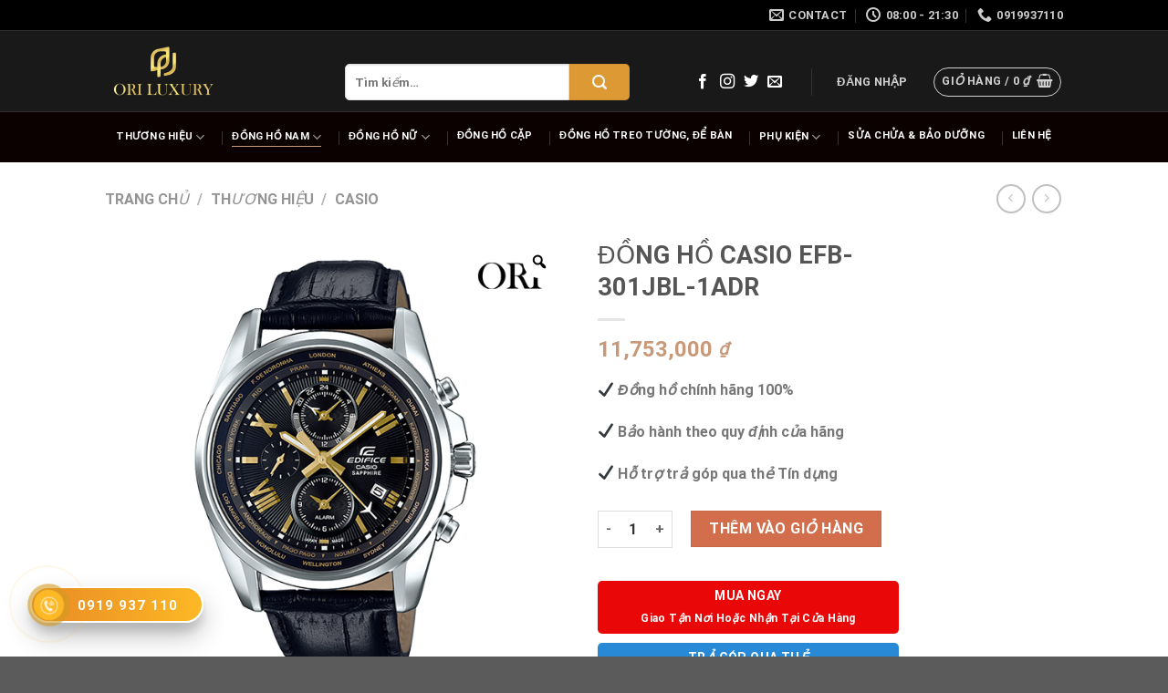

--- FILE ---
content_type: text/html; charset=UTF-8
request_url: https://ori-luxury.com/san-pham/efb-301jbl-1adr/
body_size: 45627
content:

<!DOCTYPE html>
<html lang="vi" class="loading-site no-js">
<head>
	<meta charset="UTF-8" />
	<link rel="profile" href="https://gmpg.org/xfn/11" />
	<link rel="pingback" href="https://ori-luxury.com/xmlrpc.php" />

	<script>(function(html){html.className = html.className.replace(/\bno-js\b/,'js')})(document.documentElement);</script>
<title>ĐỒNG HỒ CASIO EFB-301JBL-1ADR</title>
<meta name='robots' content='max-image-preview:large' />
<meta name="viewport" content="width=device-width, initial-scale=1, maximum-scale=1" /><link rel='dns-prefetch' href='//cdn.jsdelivr.net' />
<link rel='dns-prefetch' href='//pc.baokim.vn' />
<link rel='prefetch' href='https://ori-luxury.com/wp-content/themes/flatsome/assets/js/chunk.countup.js?ver=3.16.1' />
<link rel='prefetch' href='https://ori-luxury.com/wp-content/themes/flatsome/assets/js/chunk.sticky-sidebar.js?ver=3.16.1' />
<link rel='prefetch' href='https://ori-luxury.com/wp-content/themes/flatsome/assets/js/chunk.tooltips.js?ver=3.16.1' />
<link rel='prefetch' href='https://ori-luxury.com/wp-content/themes/flatsome/assets/js/chunk.vendors-popups.js?ver=3.16.1' />
<link rel='prefetch' href='https://ori-luxury.com/wp-content/themes/flatsome/assets/js/chunk.vendors-slider.js?ver=3.16.1' />
<link rel="alternate" type="application/rss+xml" title="Dòng thông tin  &raquo;" href="https://ori-luxury.com/feed/" />
<link rel="alternate" type="application/rss+xml" title="Dòng phản hồi  &raquo;" href="https://ori-luxury.com/comments/feed/" />
<link rel="alternate" type="application/rss+xml" title=" &raquo; ĐỒNG HỒ CASIO EFB-301JBL-1ADR Dòng phản hồi" href="https://ori-luxury.com/san-pham/efb-301jbl-1adr/feed/" />
<script type="text/javascript">
window._wpemojiSettings = {"baseUrl":"https:\/\/s.w.org\/images\/core\/emoji\/14.0.0\/72x72\/","ext":".png","svgUrl":"https:\/\/s.w.org\/images\/core\/emoji\/14.0.0\/svg\/","svgExt":".svg","source":{"concatemoji":"https:\/\/ori-luxury.com\/wp-includes\/js\/wp-emoji-release.min.js?ver=5101beddaafb5a036f49630d272e26af"}};
/*! This file is auto-generated */
!function(e,a,t){var n,r,o,i=a.createElement("canvas"),p=i.getContext&&i.getContext("2d");function s(e,t){p.clearRect(0,0,i.width,i.height),p.fillText(e,0,0);e=i.toDataURL();return p.clearRect(0,0,i.width,i.height),p.fillText(t,0,0),e===i.toDataURL()}function c(e){var t=a.createElement("script");t.src=e,t.defer=t.type="text/javascript",a.getElementsByTagName("head")[0].appendChild(t)}for(o=Array("flag","emoji"),t.supports={everything:!0,everythingExceptFlag:!0},r=0;r<o.length;r++)t.supports[o[r]]=function(e){if(p&&p.fillText)switch(p.textBaseline="top",p.font="600 32px Arial",e){case"flag":return s("\ud83c\udff3\ufe0f\u200d\u26a7\ufe0f","\ud83c\udff3\ufe0f\u200b\u26a7\ufe0f")?!1:!s("\ud83c\uddfa\ud83c\uddf3","\ud83c\uddfa\u200b\ud83c\uddf3")&&!s("\ud83c\udff4\udb40\udc67\udb40\udc62\udb40\udc65\udb40\udc6e\udb40\udc67\udb40\udc7f","\ud83c\udff4\u200b\udb40\udc67\u200b\udb40\udc62\u200b\udb40\udc65\u200b\udb40\udc6e\u200b\udb40\udc67\u200b\udb40\udc7f");case"emoji":return!s("\ud83e\udef1\ud83c\udffb\u200d\ud83e\udef2\ud83c\udfff","\ud83e\udef1\ud83c\udffb\u200b\ud83e\udef2\ud83c\udfff")}return!1}(o[r]),t.supports.everything=t.supports.everything&&t.supports[o[r]],"flag"!==o[r]&&(t.supports.everythingExceptFlag=t.supports.everythingExceptFlag&&t.supports[o[r]]);t.supports.everythingExceptFlag=t.supports.everythingExceptFlag&&!t.supports.flag,t.DOMReady=!1,t.readyCallback=function(){t.DOMReady=!0},t.supports.everything||(n=function(){t.readyCallback()},a.addEventListener?(a.addEventListener("DOMContentLoaded",n,!1),e.addEventListener("load",n,!1)):(e.attachEvent("onload",n),a.attachEvent("onreadystatechange",function(){"complete"===a.readyState&&t.readyCallback()})),(e=t.source||{}).concatemoji?c(e.concatemoji):e.wpemoji&&e.twemoji&&(c(e.twemoji),c(e.wpemoji)))}(window,document,window._wpemojiSettings);
</script>
<style type="text/css">
img.wp-smiley,
img.emoji {
	display: inline !important;
	border: none !important;
	box-shadow: none !important;
	height: 1em !important;
	width: 1em !important;
	margin: 0 0.07em !important;
	vertical-align: -0.1em !important;
	background: none !important;
	padding: 0 !important;
}
</style>
	<link rel='stylesheet' id='jquery.prettyphoto-css' href='https://ori-luxury.com/wp-content/plugins/wp-video-lightbox/css/prettyPhoto.css?ver=5101beddaafb5a036f49630d272e26af' type='text/css' media='all' />
<link rel='stylesheet' id='video-lightbox-css' href='https://ori-luxury.com/wp-content/plugins/wp-video-lightbox/wp-video-lightbox.css?ver=5101beddaafb5a036f49630d272e26af' type='text/css' media='all' />
<link rel='stylesheet' id='dashicons-css' href='https://ori-luxury.com/wp-includes/css/dashicons.min.css?ver=5101beddaafb5a036f49630d272e26af' type='text/css' media='all' />
<link rel='stylesheet' id='menu-icons-extra-css' href='https://ori-luxury.com/wp-content/plugins/ot-flatsome-vertical-menu/libs/menu-icons/css/extra.min.css?ver=0.12.2' type='text/css' media='all' />
<style id='wp-block-library-inline-css' type='text/css'>
:root{--wp-admin-theme-color:#007cba;--wp-admin-theme-color--rgb:0,124,186;--wp-admin-theme-color-darker-10:#006ba1;--wp-admin-theme-color-darker-10--rgb:0,107,161;--wp-admin-theme-color-darker-20:#005a87;--wp-admin-theme-color-darker-20--rgb:0,90,135;--wp-admin-border-width-focus:2px;--wp-block-synced-color:#7a00df;--wp-block-synced-color--rgb:122,0,223}@media (-webkit-min-device-pixel-ratio:2),(min-resolution:192dpi){:root{--wp-admin-border-width-focus:1.5px}}.wp-element-button{cursor:pointer}:root{--wp--preset--font-size--normal:16px;--wp--preset--font-size--huge:42px}:root .has-very-light-gray-background-color{background-color:#eee}:root .has-very-dark-gray-background-color{background-color:#313131}:root .has-very-light-gray-color{color:#eee}:root .has-very-dark-gray-color{color:#313131}:root .has-vivid-green-cyan-to-vivid-cyan-blue-gradient-background{background:linear-gradient(135deg,#00d084,#0693e3)}:root .has-purple-crush-gradient-background{background:linear-gradient(135deg,#34e2e4,#4721fb 50%,#ab1dfe)}:root .has-hazy-dawn-gradient-background{background:linear-gradient(135deg,#faaca8,#dad0ec)}:root .has-subdued-olive-gradient-background{background:linear-gradient(135deg,#fafae1,#67a671)}:root .has-atomic-cream-gradient-background{background:linear-gradient(135deg,#fdd79a,#004a59)}:root .has-nightshade-gradient-background{background:linear-gradient(135deg,#330968,#31cdcf)}:root .has-midnight-gradient-background{background:linear-gradient(135deg,#020381,#2874fc)}.has-regular-font-size{font-size:1em}.has-larger-font-size{font-size:2.625em}.has-normal-font-size{font-size:var(--wp--preset--font-size--normal)}.has-huge-font-size{font-size:var(--wp--preset--font-size--huge)}.has-text-align-center{text-align:center}.has-text-align-left{text-align:left}.has-text-align-right{text-align:right}#end-resizable-editor-section{display:none}.aligncenter{clear:both}.items-justified-left{justify-content:flex-start}.items-justified-center{justify-content:center}.items-justified-right{justify-content:flex-end}.items-justified-space-between{justify-content:space-between}.screen-reader-text{clip:rect(1px,1px,1px,1px);word-wrap:normal!important;border:0;-webkit-clip-path:inset(50%);clip-path:inset(50%);height:1px;margin:-1px;overflow:hidden;padding:0;position:absolute;width:1px}.screen-reader-text:focus{clip:auto!important;background-color:#ddd;-webkit-clip-path:none;clip-path:none;color:#444;display:block;font-size:1em;height:auto;left:5px;line-height:normal;padding:15px 23px 14px;text-decoration:none;top:5px;width:auto;z-index:100000}html :where(.has-border-color){border-style:solid}html :where([style*=border-top-color]){border-top-style:solid}html :where([style*=border-right-color]){border-right-style:solid}html :where([style*=border-bottom-color]){border-bottom-style:solid}html :where([style*=border-left-color]){border-left-style:solid}html :where([style*=border-width]){border-style:solid}html :where([style*=border-top-width]){border-top-style:solid}html :where([style*=border-right-width]){border-right-style:solid}html :where([style*=border-bottom-width]){border-bottom-style:solid}html :where([style*=border-left-width]){border-left-style:solid}html :where(img[class*=wp-image-]){height:auto;max-width:100%}figure{margin:0 0 1em}html :where(.is-position-sticky){--wp-admin--admin-bar--position-offset:var(--wp-admin--admin-bar--height,0px)}@media screen and (max-width:600px){html :where(.is-position-sticky){--wp-admin--admin-bar--position-offset:0px}}
</style>
<link rel='stylesheet' id='classic-theme-styles-css' href='https://ori-luxury.com/wp-includes/css/classic-themes.min.css?ver=5101beddaafb5a036f49630d272e26af' type='text/css' media='all' />
<link rel='stylesheet' id='contact-form-7-css' href='https://ori-luxury.com/wp-content/plugins/contact-form-7/includes/css/styles.css?ver=5.0.5' type='text/css' media='all' />
<link rel='stylesheet' id='ot-vertical-menu-css-css' href='https://ori-luxury.com/wp-content/plugins/ot-flatsome-vertical-menu/assets/css/style.css?ver=1.2.3' type='text/css' media='all' />
<link rel='stylesheet' id='photoswipe-css' href='https://ori-luxury.com/wp-content/plugins/woocommerce/assets/css/photoswipe/photoswipe.min.css?ver=7.5.1' type='text/css' media='all' />
<link rel='stylesheet' id='photoswipe-default-skin-css' href='https://ori-luxury.com/wp-content/plugins/woocommerce/assets/css/photoswipe/default-skin/default-skin.min.css?ver=7.5.1' type='text/css' media='all' />
<style id='woocommerce-inline-inline-css' type='text/css'>
.woocommerce form .form-row .required { visibility: visible; }
</style>
<link rel='stylesheet' id='cmplz-general-css' href='https://ori-luxury.com/wp-content/plugins/complianz-gdpr/assets/css/cookieblocker.min.css?ver=1738910513' type='text/css' media='all' />
<link rel='stylesheet' id='woo-variation-gallery-slider-css' href='https://ori-luxury.com/wp-content/plugins/woo-variation-gallery/assets/css/slick.min.css?ver=1.8.1' type='text/css' media='all' />
<link rel='stylesheet' id='woo-variation-gallery-css' href='https://ori-luxury.com/wp-content/plugins/woo-variation-gallery/assets/css/frontend.min.css?ver=1680416067' type='text/css' media='all' />
<style id='woo-variation-gallery-inline-css' type='text/css'>
:root {--wvg-thumbnail-item: 4;--wvg-thumbnail-item-gap: 0px;--wvg-single-image-size: 600px;--wvg-gallery-width: 100%;--wvg-gallery-margin: 30px;}/* Default Width */.woo-variation-product-gallery {max-width: 100% !important;width: 100%;}/* Medium Devices, Desktops *//* Small Devices, Tablets */@media only screen and (max-width: 768px) {.woo-variation-product-gallery {width: 720px;max-width: 100% !important;}}/* Extra Small Devices, Phones */@media only screen and (max-width: 480px) {.woo-variation-product-gallery {width: 320px;max-width: 100% !important;}}
</style>
<link rel='stylesheet' id='bfa-font-awesome-css' href='//cdn.jsdelivr.net/fontawesome/4.7.0/css/font-awesome.min.css?ver=4.7.0' type='text/css' media='all' />
<link rel='stylesheet' id='bk-popup-css' href='https://pc.baokim.vn/css/bk.css?ver=5101beddaafb5a036f49630d272e26af' type='text/css' media='all' />
<link rel='stylesheet' id='flatsome-main-css' href='https://ori-luxury.com/wp-content/themes/flatsome/assets/css/flatsome.css?ver=3.16.1' type='text/css' media='all' />
<style id='flatsome-main-inline-css' type='text/css'>
@font-face {
				font-family: "fl-icons";
				font-display: block;
				src: url(https://ori-luxury.com/wp-content/themes/flatsome/assets/css/icons/fl-icons.eot?v=3.16.1);
				src:
					url(https://ori-luxury.com/wp-content/themes/flatsome/assets/css/icons/fl-icons.eot#iefix?v=3.16.1) format("embedded-opentype"),
					url(https://ori-luxury.com/wp-content/themes/flatsome/assets/css/icons/fl-icons.woff2?v=3.16.1) format("woff2"),
					url(https://ori-luxury.com/wp-content/themes/flatsome/assets/css/icons/fl-icons.ttf?v=3.16.1) format("truetype"),
					url(https://ori-luxury.com/wp-content/themes/flatsome/assets/css/icons/fl-icons.woff?v=3.16.1) format("woff"),
					url(https://ori-luxury.com/wp-content/themes/flatsome/assets/css/icons/fl-icons.svg?v=3.16.1#fl-icons) format("svg");
			}
</style>
<link rel='stylesheet' id='flatsome-shop-css' href='https://ori-luxury.com/wp-content/themes/flatsome/assets/css/flatsome-shop.css?ver=3.16.1' type='text/css' media='all' />
<link rel='stylesheet' id='flatsome-style-css' href='https://ori-luxury.com/wp-content/themes/flatsome-child/style.css?ver=3.0' type='text/css' media='all' />
<script type="text/template" id="tmpl-variation-template">
	<div class="woocommerce-variation-description">{{{ data.variation.variation_description }}}</div>
	<div class="woocommerce-variation-price">{{{ data.variation.price_html }}}</div>
	<div class="woocommerce-variation-availability">{{{ data.variation.availability_html }}}</div>
</script>
<script type="text/template" id="tmpl-unavailable-variation-template">
	<p>Rất tiếc, sản phẩm này hiện không tồn tại. Hãy chọn một phương thức kết hợp khác.</p>
</script>
<script type="text/javascript">(function(a,d){if(a._nsl===d){a._nsl=[];var c=function(){if(a.jQuery===d)setTimeout(c,33);else{for(var b=0;b<a._nsl.length;b++)a._nsl[b].call(a,a.jQuery);a._nsl={push:function(b){b.call(a,a.jQuery)}}}};c()}})(window);</script><script type='text/javascript' src='https://ori-luxury.com/wp-includes/js/jquery/jquery.min.js?ver=3.6.4' id='jquery-core-js'></script>
<script type='text/javascript' src='https://ori-luxury.com/wp-includes/js/jquery/jquery-migrate.min.js?ver=3.4.0' id='jquery-migrate-js'></script>
<script type='text/javascript' src='https://ori-luxury.com/wp-includes/js/dist/vendor/wp-polyfill-inert.min.js?ver=3.1.2' id='wp-polyfill-inert-js'></script>
<script type='text/javascript' src='https://ori-luxury.com/wp-includes/js/dist/vendor/regenerator-runtime.min.js?ver=0.13.11' id='regenerator-runtime-js'></script>
<script type='text/javascript' src='https://ori-luxury.com/wp-includes/js/dist/vendor/wp-polyfill.min.js?ver=3.15.0' id='wp-polyfill-js'></script>
<script type='text/javascript' src='https://ori-luxury.com/wp-includes/js/dist/hooks.min.js?ver=4169d3cf8e8d95a3d6d5' id='wp-hooks-js'></script>
<script type='text/javascript' src='https://ori-luxury.com/wp-includes/js/dist/i18n.min.js?ver=9e794f35a71bb98672ae' id='wp-i18n-js'></script>
<script type='text/javascript' id='wp-i18n-js-after'>
wp.i18n.setLocaleData( { 'text direction\u0004ltr': [ 'ltr' ] } );
</script>
<script type='text/javascript' src='https://ori-luxury.com/wp-content/plugins/wp-video-lightbox/js/jquery.prettyPhoto.min.js?ver=3.1.6' id='jquery.prettyphoto-js'></script>
<script type='text/javascript' id='video-lightbox-js-extra'>
/* <![CDATA[ */
var vlpp_vars = {"prettyPhoto_rel":"wp-video-lightbox","animation_speed":"fast","slideshow":"5000","autoplay_slideshow":"false","opacity":"0.80","show_title":"true","allow_resize":"true","allow_expand":"true","default_width":"640","default_height":"480","counter_separator_label":"\/","theme":"pp_default","horizontal_padding":"20","hideflash":"false","wmode":"opaque","autoplay":"false","modal":"false","deeplinking":"false","overlay_gallery":"true","overlay_gallery_max":"30","keyboard_shortcuts":"true","ie6_fallback":"true"};
/* ]]> */
</script>
<script type='text/javascript' src='https://ori-luxury.com/wp-content/plugins/wp-video-lightbox/js/video-lightbox.js?ver=3.1.6' id='video-lightbox-js'></script>
<script type='text/javascript' async src='https://ori-luxury.com/wp-content/plugins/burst-statistics/helpers/timeme/timeme.min.js?ver=1.7.3' id='burst-timeme-js'></script>
<script type='text/javascript' src='https://ori-luxury.com/wp-includes/js/dist/url.min.js?ver=16185fce2fb043a0cfed' id='wp-url-js'></script>
<script type='text/javascript' id='wp-api-fetch-js-translations'>
( function( domain, translations ) {
	var localeData = translations.locale_data[ domain ] || translations.locale_data.messages;
	localeData[""].domain = domain;
	wp.i18n.setLocaleData( localeData, domain );
} )( "default", {"translation-revision-date":"2023-07-15 15:30:50+0000","generator":"GlotPress\/4.0.1","domain":"messages","locale_data":{"messages":{"":{"domain":"messages","plural-forms":"nplurals=1; plural=0;","lang":"vi_VN"},"The response is not a valid JSON response.":["Ph\u1ea3n h\u1ed3i kh\u00f4ng ph\u1ea3i l\u00e0 m\u1ed9t JSON h\u1ee3p l\u1ec7."],"An unknown error occurred.":["C\u00f3 l\u1ed7i n\u00e0o \u0111\u00f3 \u0111\u00e3 x\u1ea3y ra."],"Media upload failed. If this is a photo or a large image, please scale it down and try again.":["T\u1ea3i l\u00ean media kh\u00f4ng th\u00e0nh c\u00f4ng. N\u1ebfu \u0111\u00e2y l\u00e0 h\u00ecnh \u1ea3nh c\u00f3 k\u00edch th\u01b0\u1edbc l\u1edbn, vui l\u00f2ng thu nh\u1ecf n\u00f3 xu\u1ed1ng v\u00e0 th\u1eed l\u1ea1i."],"You are probably offline.":["C\u00f3 th\u1ec3 b\u1ea1n \u0111ang ngo\u1ea1i tuy\u1ebfn."]}},"comment":{"reference":"wp-includes\/js\/dist\/api-fetch.js"}} );
</script>
<script type='text/javascript' src='https://ori-luxury.com/wp-includes/js/dist/api-fetch.min.js?ver=bc0029ca2c943aec5311' id='wp-api-fetch-js'></script>
<script type='text/javascript' id='wp-api-fetch-js-after'>
wp.apiFetch.use( wp.apiFetch.createRootURLMiddleware( "https://ori-luxury.com/wp-json/" ) );
wp.apiFetch.nonceMiddleware = wp.apiFetch.createNonceMiddleware( "32259e6702" );
wp.apiFetch.use( wp.apiFetch.nonceMiddleware );
wp.apiFetch.use( wp.apiFetch.mediaUploadMiddleware );
wp.apiFetch.nonceEndpoint = "https://ori-luxury.com/wp-admin/admin-ajax.php?action=rest-nonce";
</script>
<script type='text/javascript' id='burst-js-extra'>
/* <![CDATA[ */
var burst = {"cookie_retention_days":"30","beacon_url":"https:\/\/ori-luxury.com\/wp-content\/plugins\/burst-statistics\/endpoint.php","options":{"beacon_enabled":0,"enable_cookieless_tracking":0,"enable_turbo_mode":0,"do_not_track":0,"track_url_change":0},"goals":[],"goals_script_url":"https:\/\/ori-luxury.com\/wp-content\/plugins\/burst-statistics\/\/assets\/js\/build\/burst-goals.js?v=1.7.3"};
/* ]]> */
</script>
<script type='text/javascript' async src='https://ori-luxury.com/wp-content/plugins/burst-statistics/assets/js/build/burst.min.js?ver=1.7.3' id='burst-js'></script>
<link rel="https://api.w.org/" href="https://ori-luxury.com/wp-json/" /><link rel="alternate" type="application/json" href="https://ori-luxury.com/wp-json/wp/v2/product/1767" /><link rel="canonical" href="https://ori-luxury.com/san-pham/efb-301jbl-1adr/" />
<link rel="alternate" type="application/json+oembed" href="https://ori-luxury.com/wp-json/oembed/1.0/embed?url=https%3A%2F%2Fori-luxury.com%2Fsan-pham%2Fefb-301jbl-1adr%2F" />
<link rel="alternate" type="text/xml+oembed" href="https://ori-luxury.com/wp-json/oembed/1.0/embed?url=https%3A%2F%2Fori-luxury.com%2Fsan-pham%2Fefb-301jbl-1adr%2F&#038;format=xml" />
<style>div.woocommerce-variation-add-to-cart-disabled { display: none ! important; }</style><script>
            WP_VIDEO_LIGHTBOX_VERSION="1.9.1";
            WP_VID_LIGHTBOX_URL="https://ori-luxury.com/wp-content/plugins/wp-video-lightbox";
                        function wpvl_paramReplace(name, string, value) {
                // Find the param with regex
                // Grab the first character in the returned string (should be ? or &)
                // Replace our href string with our new value, passing on the name and delimeter

                var re = new RegExp("[\?&]" + name + "=([^&#]*)");
                var matches = re.exec(string);
                var newString;

                if (matches === null) {
                    // if there are no params, append the parameter
                    newString = string + '?' + name + '=' + value;
                } else {
                    var delimeter = matches[0].charAt(0);
                    newString = string.replace(re, delimeter + name + "=" + value);
                }
                return newString;
            }
            </script><style>.bg{opacity: 0; transition: opacity 1s; -webkit-transition: opacity 1s;} .bg-loaded{opacity: 1;}</style>	<noscript><style>.woocommerce-product-gallery{ opacity: 1 !important; }</style></noscript>
	<style type="text/css" id="filter-everything-inline-css">.wpc-orderby-select{width:100%}.wpc-filters-open-button-container{display:none}.wpc-debug-message{padding:16px;font-size:14px;border:1px dashed #ccc;margin-bottom:20px}.wpc-debug-title{visibility:hidden}.wpc-button-inner,.wpc-chip-content{display:flex;align-items:center}.wpc-icon-html-wrapper{position:relative;margin-right:10px;top:2px}.wpc-icon-html-wrapper span{display:block;height:1px;width:18px;border-radius:3px;background:#2c2d33;margin-bottom:4px;position:relative}span.wpc-icon-line-1:after,span.wpc-icon-line-2:after,span.wpc-icon-line-3:after{content:"";display:block;width:3px;height:3px;border:1px solid #2c2d33;background-color:#fff;position:absolute;top:-2px;box-sizing:content-box}span.wpc-icon-line-3:after{border-radius:50%;left:2px}span.wpc-icon-line-1:after{border-radius:50%;left:5px}span.wpc-icon-line-2:after{border-radius:50%;left:12px}body .wpc-filters-open-button-container a.wpc-filters-open-widget,body .wpc-filters-open-button-container a.wpc-open-close-filters-button{display:inline-block;text-align:left;border:1px solid #2c2d33;border-radius:2px;line-height:1.5;padding:7px 12px;background-color:transparent;color:#2c2d33;box-sizing:border-box;text-decoration:none!important;font-weight:400;transition:none;position:relative}@media screen and (max-width:768px){.wpc_show_bottom_widget .wpc-filters-open-button-container,.wpc_show_open_close_button .wpc-filters-open-button-container{display:block}.wpc_show_bottom_widget .wpc-filters-open-button-container{margin-top:1em;margin-bottom:1em}}</style>
<link rel="icon" href="https://ori-luxury.com/wp-content/uploads/2025/12/cropped-LOGO-ORI_6-32x32.png" sizes="32x32" />
<link rel="icon" href="https://ori-luxury.com/wp-content/uploads/2025/12/cropped-LOGO-ORI_6-192x192.png" sizes="192x192" />
<link rel="apple-touch-icon" href="https://ori-luxury.com/wp-content/uploads/2025/12/cropped-LOGO-ORI_6-180x180.png" />
<meta name="msapplication-TileImage" content="https://ori-luxury.com/wp-content/uploads/2025/12/cropped-LOGO-ORI_6-270x270.png" />
<style id="custom-css" type="text/css">:root {--primary-color: #dd9933;}.header-main{height: 90px}#logo img{max-height: 90px}#logo{width:128px;}.header-bottom{min-height: 55px}.header-top{min-height: 33px}.transparent .header-main{height: 81px}.transparent #logo img{max-height: 81px}.has-transparent + .page-title:first-of-type,.has-transparent + #main > .page-title,.has-transparent + #main > div > .page-title,.has-transparent + #main .page-header-wrapper:first-of-type .page-title{padding-top: 161px;}.header.show-on-scroll,.stuck .header-main{height:70px!important}.stuck #logo img{max-height: 70px!important}.search-form{ width: 86%;}.header-bg-color {background-color: rgba(0,0,0,0.9)}.header-bottom {background-color: #0a0100}.top-bar-nav > li > a{line-height: 16px }.header-main .nav > li > a{line-height: 16px }.header-wrapper:not(.stuck) .header-main .header-nav{margin-top: 24px }.header-bottom-nav > li > a{line-height: 16px }@media (max-width: 549px) {.header-main{height: 70px}#logo img{max-height: 70px}}.nav-dropdown{font-size:100%}.header-top{background-color:#000000!important;}/* Color */.accordion-title.active, .has-icon-bg .icon .icon-inner,.logo a, .primary.is-underline, .primary.is-link, .badge-outline .badge-inner, .nav-outline > li.active> a,.nav-outline >li.active > a, .cart-icon strong,[data-color='primary'], .is-outline.primary{color: #dd9933;}/* Color !important */[data-text-color="primary"]{color: #dd9933!important;}/* Background Color */[data-text-bg="primary"]{background-color: #dd9933;}/* Background */.scroll-to-bullets a,.featured-title, .label-new.menu-item > a:after, .nav-pagination > li > .current,.nav-pagination > li > span:hover,.nav-pagination > li > a:hover,.has-hover:hover .badge-outline .badge-inner,button[type="submit"], .button.wc-forward:not(.checkout):not(.checkout-button), .button.submit-button, .button.primary:not(.is-outline),.featured-table .title,.is-outline:hover, .has-icon:hover .icon-label,.nav-dropdown-bold .nav-column li > a:hover, .nav-dropdown.nav-dropdown-bold > li > a:hover, .nav-dropdown-bold.dark .nav-column li > a:hover, .nav-dropdown.nav-dropdown-bold.dark > li > a:hover, .header-vertical-menu__opener ,.is-outline:hover, .tagcloud a:hover,.grid-tools a, input[type='submit']:not(.is-form), .box-badge:hover .box-text, input.button.alt,.nav-box > li > a:hover,.nav-box > li.active > a,.nav-pills > li.active > a ,.current-dropdown .cart-icon strong, .cart-icon:hover strong, .nav-line-bottom > li > a:before, .nav-line-grow > li > a:before, .nav-line > li > a:before,.banner, .header-top, .slider-nav-circle .flickity-prev-next-button:hover svg, .slider-nav-circle .flickity-prev-next-button:hover .arrow, .primary.is-outline:hover, .button.primary:not(.is-outline), input[type='submit'].primary, input[type='submit'].primary, input[type='reset'].button, input[type='button'].primary, .badge-inner{background-color: #dd9933;}/* Border */.nav-vertical.nav-tabs > li.active > a,.scroll-to-bullets a.active,.nav-pagination > li > .current,.nav-pagination > li > span:hover,.nav-pagination > li > a:hover,.has-hover:hover .badge-outline .badge-inner,.accordion-title.active,.featured-table,.is-outline:hover, .tagcloud a:hover,blockquote, .has-border, .cart-icon strong:after,.cart-icon strong,.blockUI:before, .processing:before,.loading-spin, .slider-nav-circle .flickity-prev-next-button:hover svg, .slider-nav-circle .flickity-prev-next-button:hover .arrow, .primary.is-outline:hover{border-color: #dd9933}.nav-tabs > li.active > a{border-top-color: #dd9933}.widget_shopping_cart_content .blockUI.blockOverlay:before { border-left-color: #dd9933 }.woocommerce-checkout-review-order .blockUI.blockOverlay:before { border-left-color: #dd9933 }/* Fill */.slider .flickity-prev-next-button:hover svg,.slider .flickity-prev-next-button:hover .arrow{fill: #dd9933;}/* Focus */.primary:focus-visible, .submit-button:focus-visible, button[type="submit"]:focus-visible { outline-color: #dd9933!important; }body{font-size: 100%;}@media screen and (max-width: 549px){body{font-size: 100%;}}body{font-family: Roboto, sans-serif;}body {font-weight: 400;font-style: italic;}.nav > li > a {font-family: Roboto, sans-serif;}.mobile-sidebar-levels-2 .nav > li > ul > li > a {font-family: Roboto, sans-serif;}.nav > li > a,.mobile-sidebar-levels-2 .nav > li > ul > li > a {font-weight: 700;font-style: normal;}h1,h2,h3,h4,h5,h6,.heading-font, .off-canvas-center .nav-sidebar.nav-vertical > li > a{font-family: Roboto, sans-serif;}h1,h2,h3,h4,h5,h6,.heading-font,.banner h1,.banner h2 {font-weight: 500;font-style: normal;}.alt-font{font-family: "Dancing Script", sans-serif;}.alt-font {font-weight: 400!important;font-style: normal!important;}.header:not(.transparent) .header-bottom-nav.nav > li > a{color: #ffffff;}.header:not(.transparent) .header-bottom-nav.nav > li > a:hover,.header:not(.transparent) .header-bottom-nav.nav > li.active > a,.header:not(.transparent) .header-bottom-nav.nav > li.current > a,.header:not(.transparent) .header-bottom-nav.nav > li > a.active,.header:not(.transparent) .header-bottom-nav.nav > li > a.current{color: #ffffff;}.header-bottom-nav.nav-line-bottom > li > a:before,.header-bottom-nav.nav-line-grow > li > a:before,.header-bottom-nav.nav-line > li > a:before,.header-bottom-nav.nav-box > li > a:hover,.header-bottom-nav.nav-box > li.active > a,.header-bottom-nav.nav-pills > li > a:hover,.header-bottom-nav.nav-pills > li.active > a{color:#FFF!important;background-color: #ffffff;}.shop-page-title.featured-title .title-bg{ background-image: url(https://ori-luxury.com/wp-content/uploads/2021/01/EFB-301JBL-1ADR.jpg)!important;}@media screen and (min-width: 550px){.products .box-vertical .box-image{min-width: 300px!important;width: 300px!important;}}.page-title-small + main .product-container > .row{padding-top:0;}.header-vertical-menu__opener{height: 96px}.nav-vertical-fly-out > li + li {border-top-width: 1px; border-top-style: solid;}.label-new.menu-item > a:after{content:"New";}.label-hot.menu-item > a:after{content:"Hot";}.label-sale.menu-item > a:after{content:"Sale";}.label-popular.menu-item > a:after{content:"Popular";}</style>		<style type="text/css" id="wp-custom-css">
			a.button.alt {
    font-size: 16px;
    background: #c89979;
}
/* .product-small.box .price-wrapper {
    display: none;
} */
span.price a {
    display: none;
}
.product_list_widget a.button.alt {
    color: #000;
    text-align: left;
    background: transparent;
    border: none;
}
.product_list_widget > li> a.button.alt:hover  {

    box-shadow: inset 0 0 0 100px rgb(0 0 0 / 0%);
}

/**lọc**/
.wpfFilterVerScroll::-webkit-scrollbar-thumb {
    border-radius: 10px;
    box-shadow: inset 0 0 6px rgba(0,0,0,.3);
    background-color: #c89979 !important;
    border: 1px solid #f1f1f1 !important;
}
.wpfFilterVerScroll::-webkit-scrollbar-track {
    border: 1px solid #f1f1f1 !important;
    padding: 2px 0;
    background-color: #ffffff !important;
}		</style>
		<style id="kirki-inline-styles">/* cyrillic-ext */
@font-face {
  font-family: 'Roboto';
  font-style: italic;
  font-weight: 400;
  font-stretch: normal;
  font-display: swap;
  src: url(https://ori-luxury.com/wp-content/fonts/roboto/font) format('woff');
  unicode-range: U+0460-052F, U+1C80-1C8A, U+20B4, U+2DE0-2DFF, U+A640-A69F, U+FE2E-FE2F;
}
/* cyrillic */
@font-face {
  font-family: 'Roboto';
  font-style: italic;
  font-weight: 400;
  font-stretch: normal;
  font-display: swap;
  src: url(https://ori-luxury.com/wp-content/fonts/roboto/font) format('woff');
  unicode-range: U+0301, U+0400-045F, U+0490-0491, U+04B0-04B1, U+2116;
}
/* greek-ext */
@font-face {
  font-family: 'Roboto';
  font-style: italic;
  font-weight: 400;
  font-stretch: normal;
  font-display: swap;
  src: url(https://ori-luxury.com/wp-content/fonts/roboto/font) format('woff');
  unicode-range: U+1F00-1FFF;
}
/* greek */
@font-face {
  font-family: 'Roboto';
  font-style: italic;
  font-weight: 400;
  font-stretch: normal;
  font-display: swap;
  src: url(https://ori-luxury.com/wp-content/fonts/roboto/font) format('woff');
  unicode-range: U+0370-0377, U+037A-037F, U+0384-038A, U+038C, U+038E-03A1, U+03A3-03FF;
}
/* math */
@font-face {
  font-family: 'Roboto';
  font-style: italic;
  font-weight: 400;
  font-stretch: normal;
  font-display: swap;
  src: url(https://ori-luxury.com/wp-content/fonts/roboto/font) format('woff');
  unicode-range: U+0302-0303, U+0305, U+0307-0308, U+0310, U+0312, U+0315, U+031A, U+0326-0327, U+032C, U+032F-0330, U+0332-0333, U+0338, U+033A, U+0346, U+034D, U+0391-03A1, U+03A3-03A9, U+03B1-03C9, U+03D1, U+03D5-03D6, U+03F0-03F1, U+03F4-03F5, U+2016-2017, U+2034-2038, U+203C, U+2040, U+2043, U+2047, U+2050, U+2057, U+205F, U+2070-2071, U+2074-208E, U+2090-209C, U+20D0-20DC, U+20E1, U+20E5-20EF, U+2100-2112, U+2114-2115, U+2117-2121, U+2123-214F, U+2190, U+2192, U+2194-21AE, U+21B0-21E5, U+21F1-21F2, U+21F4-2211, U+2213-2214, U+2216-22FF, U+2308-230B, U+2310, U+2319, U+231C-2321, U+2336-237A, U+237C, U+2395, U+239B-23B7, U+23D0, U+23DC-23E1, U+2474-2475, U+25AF, U+25B3, U+25B7, U+25BD, U+25C1, U+25CA, U+25CC, U+25FB, U+266D-266F, U+27C0-27FF, U+2900-2AFF, U+2B0E-2B11, U+2B30-2B4C, U+2BFE, U+3030, U+FF5B, U+FF5D, U+1D400-1D7FF, U+1EE00-1EEFF;
}
/* symbols */
@font-face {
  font-family: 'Roboto';
  font-style: italic;
  font-weight: 400;
  font-stretch: normal;
  font-display: swap;
  src: url(https://ori-luxury.com/wp-content/fonts/roboto/font) format('woff');
  unicode-range: U+0001-000C, U+000E-001F, U+007F-009F, U+20DD-20E0, U+20E2-20E4, U+2150-218F, U+2190, U+2192, U+2194-2199, U+21AF, U+21E6-21F0, U+21F3, U+2218-2219, U+2299, U+22C4-22C6, U+2300-243F, U+2440-244A, U+2460-24FF, U+25A0-27BF, U+2800-28FF, U+2921-2922, U+2981, U+29BF, U+29EB, U+2B00-2BFF, U+4DC0-4DFF, U+FFF9-FFFB, U+10140-1018E, U+10190-1019C, U+101A0, U+101D0-101FD, U+102E0-102FB, U+10E60-10E7E, U+1D2C0-1D2D3, U+1D2E0-1D37F, U+1F000-1F0FF, U+1F100-1F1AD, U+1F1E6-1F1FF, U+1F30D-1F30F, U+1F315, U+1F31C, U+1F31E, U+1F320-1F32C, U+1F336, U+1F378, U+1F37D, U+1F382, U+1F393-1F39F, U+1F3A7-1F3A8, U+1F3AC-1F3AF, U+1F3C2, U+1F3C4-1F3C6, U+1F3CA-1F3CE, U+1F3D4-1F3E0, U+1F3ED, U+1F3F1-1F3F3, U+1F3F5-1F3F7, U+1F408, U+1F415, U+1F41F, U+1F426, U+1F43F, U+1F441-1F442, U+1F444, U+1F446-1F449, U+1F44C-1F44E, U+1F453, U+1F46A, U+1F47D, U+1F4A3, U+1F4B0, U+1F4B3, U+1F4B9, U+1F4BB, U+1F4BF, U+1F4C8-1F4CB, U+1F4D6, U+1F4DA, U+1F4DF, U+1F4E3-1F4E6, U+1F4EA-1F4ED, U+1F4F7, U+1F4F9-1F4FB, U+1F4FD-1F4FE, U+1F503, U+1F507-1F50B, U+1F50D, U+1F512-1F513, U+1F53E-1F54A, U+1F54F-1F5FA, U+1F610, U+1F650-1F67F, U+1F687, U+1F68D, U+1F691, U+1F694, U+1F698, U+1F6AD, U+1F6B2, U+1F6B9-1F6BA, U+1F6BC, U+1F6C6-1F6CF, U+1F6D3-1F6D7, U+1F6E0-1F6EA, U+1F6F0-1F6F3, U+1F6F7-1F6FC, U+1F700-1F7FF, U+1F800-1F80B, U+1F810-1F847, U+1F850-1F859, U+1F860-1F887, U+1F890-1F8AD, U+1F8B0-1F8BB, U+1F8C0-1F8C1, U+1F900-1F90B, U+1F93B, U+1F946, U+1F984, U+1F996, U+1F9E9, U+1FA00-1FA6F, U+1FA70-1FA7C, U+1FA80-1FA89, U+1FA8F-1FAC6, U+1FACE-1FADC, U+1FADF-1FAE9, U+1FAF0-1FAF8, U+1FB00-1FBFF;
}
/* vietnamese */
@font-face {
  font-family: 'Roboto';
  font-style: italic;
  font-weight: 400;
  font-stretch: normal;
  font-display: swap;
  src: url(https://ori-luxury.com/wp-content/fonts/roboto/font) format('woff');
  unicode-range: U+0102-0103, U+0110-0111, U+0128-0129, U+0168-0169, U+01A0-01A1, U+01AF-01B0, U+0300-0301, U+0303-0304, U+0308-0309, U+0323, U+0329, U+1EA0-1EF9, U+20AB;
}
/* latin-ext */
@font-face {
  font-family: 'Roboto';
  font-style: italic;
  font-weight: 400;
  font-stretch: normal;
  font-display: swap;
  src: url(https://ori-luxury.com/wp-content/fonts/roboto/font) format('woff');
  unicode-range: U+0100-02BA, U+02BD-02C5, U+02C7-02CC, U+02CE-02D7, U+02DD-02FF, U+0304, U+0308, U+0329, U+1D00-1DBF, U+1E00-1E9F, U+1EF2-1EFF, U+2020, U+20A0-20AB, U+20AD-20C0, U+2113, U+2C60-2C7F, U+A720-A7FF;
}
/* latin */
@font-face {
  font-family: 'Roboto';
  font-style: italic;
  font-weight: 400;
  font-stretch: normal;
  font-display: swap;
  src: url(https://ori-luxury.com/wp-content/fonts/roboto/font) format('woff');
  unicode-range: U+0000-00FF, U+0131, U+0152-0153, U+02BB-02BC, U+02C6, U+02DA, U+02DC, U+0304, U+0308, U+0329, U+2000-206F, U+20AC, U+2122, U+2191, U+2193, U+2212, U+2215, U+FEFF, U+FFFD;
}
/* cyrillic-ext */
@font-face {
  font-family: 'Roboto';
  font-style: normal;
  font-weight: 500;
  font-stretch: normal;
  font-display: swap;
  src: url(https://ori-luxury.com/wp-content/fonts/roboto/font) format('woff');
  unicode-range: U+0460-052F, U+1C80-1C8A, U+20B4, U+2DE0-2DFF, U+A640-A69F, U+FE2E-FE2F;
}
/* cyrillic */
@font-face {
  font-family: 'Roboto';
  font-style: normal;
  font-weight: 500;
  font-stretch: normal;
  font-display: swap;
  src: url(https://ori-luxury.com/wp-content/fonts/roboto/font) format('woff');
  unicode-range: U+0301, U+0400-045F, U+0490-0491, U+04B0-04B1, U+2116;
}
/* greek-ext */
@font-face {
  font-family: 'Roboto';
  font-style: normal;
  font-weight: 500;
  font-stretch: normal;
  font-display: swap;
  src: url(https://ori-luxury.com/wp-content/fonts/roboto/font) format('woff');
  unicode-range: U+1F00-1FFF;
}
/* greek */
@font-face {
  font-family: 'Roboto';
  font-style: normal;
  font-weight: 500;
  font-stretch: normal;
  font-display: swap;
  src: url(https://ori-luxury.com/wp-content/fonts/roboto/font) format('woff');
  unicode-range: U+0370-0377, U+037A-037F, U+0384-038A, U+038C, U+038E-03A1, U+03A3-03FF;
}
/* math */
@font-face {
  font-family: 'Roboto';
  font-style: normal;
  font-weight: 500;
  font-stretch: normal;
  font-display: swap;
  src: url(https://ori-luxury.com/wp-content/fonts/roboto/font) format('woff');
  unicode-range: U+0302-0303, U+0305, U+0307-0308, U+0310, U+0312, U+0315, U+031A, U+0326-0327, U+032C, U+032F-0330, U+0332-0333, U+0338, U+033A, U+0346, U+034D, U+0391-03A1, U+03A3-03A9, U+03B1-03C9, U+03D1, U+03D5-03D6, U+03F0-03F1, U+03F4-03F5, U+2016-2017, U+2034-2038, U+203C, U+2040, U+2043, U+2047, U+2050, U+2057, U+205F, U+2070-2071, U+2074-208E, U+2090-209C, U+20D0-20DC, U+20E1, U+20E5-20EF, U+2100-2112, U+2114-2115, U+2117-2121, U+2123-214F, U+2190, U+2192, U+2194-21AE, U+21B0-21E5, U+21F1-21F2, U+21F4-2211, U+2213-2214, U+2216-22FF, U+2308-230B, U+2310, U+2319, U+231C-2321, U+2336-237A, U+237C, U+2395, U+239B-23B7, U+23D0, U+23DC-23E1, U+2474-2475, U+25AF, U+25B3, U+25B7, U+25BD, U+25C1, U+25CA, U+25CC, U+25FB, U+266D-266F, U+27C0-27FF, U+2900-2AFF, U+2B0E-2B11, U+2B30-2B4C, U+2BFE, U+3030, U+FF5B, U+FF5D, U+1D400-1D7FF, U+1EE00-1EEFF;
}
/* symbols */
@font-face {
  font-family: 'Roboto';
  font-style: normal;
  font-weight: 500;
  font-stretch: normal;
  font-display: swap;
  src: url(https://ori-luxury.com/wp-content/fonts/roboto/font) format('woff');
  unicode-range: U+0001-000C, U+000E-001F, U+007F-009F, U+20DD-20E0, U+20E2-20E4, U+2150-218F, U+2190, U+2192, U+2194-2199, U+21AF, U+21E6-21F0, U+21F3, U+2218-2219, U+2299, U+22C4-22C6, U+2300-243F, U+2440-244A, U+2460-24FF, U+25A0-27BF, U+2800-28FF, U+2921-2922, U+2981, U+29BF, U+29EB, U+2B00-2BFF, U+4DC0-4DFF, U+FFF9-FFFB, U+10140-1018E, U+10190-1019C, U+101A0, U+101D0-101FD, U+102E0-102FB, U+10E60-10E7E, U+1D2C0-1D2D3, U+1D2E0-1D37F, U+1F000-1F0FF, U+1F100-1F1AD, U+1F1E6-1F1FF, U+1F30D-1F30F, U+1F315, U+1F31C, U+1F31E, U+1F320-1F32C, U+1F336, U+1F378, U+1F37D, U+1F382, U+1F393-1F39F, U+1F3A7-1F3A8, U+1F3AC-1F3AF, U+1F3C2, U+1F3C4-1F3C6, U+1F3CA-1F3CE, U+1F3D4-1F3E0, U+1F3ED, U+1F3F1-1F3F3, U+1F3F5-1F3F7, U+1F408, U+1F415, U+1F41F, U+1F426, U+1F43F, U+1F441-1F442, U+1F444, U+1F446-1F449, U+1F44C-1F44E, U+1F453, U+1F46A, U+1F47D, U+1F4A3, U+1F4B0, U+1F4B3, U+1F4B9, U+1F4BB, U+1F4BF, U+1F4C8-1F4CB, U+1F4D6, U+1F4DA, U+1F4DF, U+1F4E3-1F4E6, U+1F4EA-1F4ED, U+1F4F7, U+1F4F9-1F4FB, U+1F4FD-1F4FE, U+1F503, U+1F507-1F50B, U+1F50D, U+1F512-1F513, U+1F53E-1F54A, U+1F54F-1F5FA, U+1F610, U+1F650-1F67F, U+1F687, U+1F68D, U+1F691, U+1F694, U+1F698, U+1F6AD, U+1F6B2, U+1F6B9-1F6BA, U+1F6BC, U+1F6C6-1F6CF, U+1F6D3-1F6D7, U+1F6E0-1F6EA, U+1F6F0-1F6F3, U+1F6F7-1F6FC, U+1F700-1F7FF, U+1F800-1F80B, U+1F810-1F847, U+1F850-1F859, U+1F860-1F887, U+1F890-1F8AD, U+1F8B0-1F8BB, U+1F8C0-1F8C1, U+1F900-1F90B, U+1F93B, U+1F946, U+1F984, U+1F996, U+1F9E9, U+1FA00-1FA6F, U+1FA70-1FA7C, U+1FA80-1FA89, U+1FA8F-1FAC6, U+1FACE-1FADC, U+1FADF-1FAE9, U+1FAF0-1FAF8, U+1FB00-1FBFF;
}
/* vietnamese */
@font-face {
  font-family: 'Roboto';
  font-style: normal;
  font-weight: 500;
  font-stretch: normal;
  font-display: swap;
  src: url(https://ori-luxury.com/wp-content/fonts/roboto/font) format('woff');
  unicode-range: U+0102-0103, U+0110-0111, U+0128-0129, U+0168-0169, U+01A0-01A1, U+01AF-01B0, U+0300-0301, U+0303-0304, U+0308-0309, U+0323, U+0329, U+1EA0-1EF9, U+20AB;
}
/* latin-ext */
@font-face {
  font-family: 'Roboto';
  font-style: normal;
  font-weight: 500;
  font-stretch: normal;
  font-display: swap;
  src: url(https://ori-luxury.com/wp-content/fonts/roboto/font) format('woff');
  unicode-range: U+0100-02BA, U+02BD-02C5, U+02C7-02CC, U+02CE-02D7, U+02DD-02FF, U+0304, U+0308, U+0329, U+1D00-1DBF, U+1E00-1E9F, U+1EF2-1EFF, U+2020, U+20A0-20AB, U+20AD-20C0, U+2113, U+2C60-2C7F, U+A720-A7FF;
}
/* latin */
@font-face {
  font-family: 'Roboto';
  font-style: normal;
  font-weight: 500;
  font-stretch: normal;
  font-display: swap;
  src: url(https://ori-luxury.com/wp-content/fonts/roboto/font) format('woff');
  unicode-range: U+0000-00FF, U+0131, U+0152-0153, U+02BB-02BC, U+02C6, U+02DA, U+02DC, U+0304, U+0308, U+0329, U+2000-206F, U+20AC, U+2122, U+2191, U+2193, U+2212, U+2215, U+FEFF, U+FFFD;
}
/* cyrillic-ext */
@font-face {
  font-family: 'Roboto';
  font-style: normal;
  font-weight: 700;
  font-stretch: normal;
  font-display: swap;
  src: url(https://ori-luxury.com/wp-content/fonts/roboto/font) format('woff');
  unicode-range: U+0460-052F, U+1C80-1C8A, U+20B4, U+2DE0-2DFF, U+A640-A69F, U+FE2E-FE2F;
}
/* cyrillic */
@font-face {
  font-family: 'Roboto';
  font-style: normal;
  font-weight: 700;
  font-stretch: normal;
  font-display: swap;
  src: url(https://ori-luxury.com/wp-content/fonts/roboto/font) format('woff');
  unicode-range: U+0301, U+0400-045F, U+0490-0491, U+04B0-04B1, U+2116;
}
/* greek-ext */
@font-face {
  font-family: 'Roboto';
  font-style: normal;
  font-weight: 700;
  font-stretch: normal;
  font-display: swap;
  src: url(https://ori-luxury.com/wp-content/fonts/roboto/font) format('woff');
  unicode-range: U+1F00-1FFF;
}
/* greek */
@font-face {
  font-family: 'Roboto';
  font-style: normal;
  font-weight: 700;
  font-stretch: normal;
  font-display: swap;
  src: url(https://ori-luxury.com/wp-content/fonts/roboto/font) format('woff');
  unicode-range: U+0370-0377, U+037A-037F, U+0384-038A, U+038C, U+038E-03A1, U+03A3-03FF;
}
/* math */
@font-face {
  font-family: 'Roboto';
  font-style: normal;
  font-weight: 700;
  font-stretch: normal;
  font-display: swap;
  src: url(https://ori-luxury.com/wp-content/fonts/roboto/font) format('woff');
  unicode-range: U+0302-0303, U+0305, U+0307-0308, U+0310, U+0312, U+0315, U+031A, U+0326-0327, U+032C, U+032F-0330, U+0332-0333, U+0338, U+033A, U+0346, U+034D, U+0391-03A1, U+03A3-03A9, U+03B1-03C9, U+03D1, U+03D5-03D6, U+03F0-03F1, U+03F4-03F5, U+2016-2017, U+2034-2038, U+203C, U+2040, U+2043, U+2047, U+2050, U+2057, U+205F, U+2070-2071, U+2074-208E, U+2090-209C, U+20D0-20DC, U+20E1, U+20E5-20EF, U+2100-2112, U+2114-2115, U+2117-2121, U+2123-214F, U+2190, U+2192, U+2194-21AE, U+21B0-21E5, U+21F1-21F2, U+21F4-2211, U+2213-2214, U+2216-22FF, U+2308-230B, U+2310, U+2319, U+231C-2321, U+2336-237A, U+237C, U+2395, U+239B-23B7, U+23D0, U+23DC-23E1, U+2474-2475, U+25AF, U+25B3, U+25B7, U+25BD, U+25C1, U+25CA, U+25CC, U+25FB, U+266D-266F, U+27C0-27FF, U+2900-2AFF, U+2B0E-2B11, U+2B30-2B4C, U+2BFE, U+3030, U+FF5B, U+FF5D, U+1D400-1D7FF, U+1EE00-1EEFF;
}
/* symbols */
@font-face {
  font-family: 'Roboto';
  font-style: normal;
  font-weight: 700;
  font-stretch: normal;
  font-display: swap;
  src: url(https://ori-luxury.com/wp-content/fonts/roboto/font) format('woff');
  unicode-range: U+0001-000C, U+000E-001F, U+007F-009F, U+20DD-20E0, U+20E2-20E4, U+2150-218F, U+2190, U+2192, U+2194-2199, U+21AF, U+21E6-21F0, U+21F3, U+2218-2219, U+2299, U+22C4-22C6, U+2300-243F, U+2440-244A, U+2460-24FF, U+25A0-27BF, U+2800-28FF, U+2921-2922, U+2981, U+29BF, U+29EB, U+2B00-2BFF, U+4DC0-4DFF, U+FFF9-FFFB, U+10140-1018E, U+10190-1019C, U+101A0, U+101D0-101FD, U+102E0-102FB, U+10E60-10E7E, U+1D2C0-1D2D3, U+1D2E0-1D37F, U+1F000-1F0FF, U+1F100-1F1AD, U+1F1E6-1F1FF, U+1F30D-1F30F, U+1F315, U+1F31C, U+1F31E, U+1F320-1F32C, U+1F336, U+1F378, U+1F37D, U+1F382, U+1F393-1F39F, U+1F3A7-1F3A8, U+1F3AC-1F3AF, U+1F3C2, U+1F3C4-1F3C6, U+1F3CA-1F3CE, U+1F3D4-1F3E0, U+1F3ED, U+1F3F1-1F3F3, U+1F3F5-1F3F7, U+1F408, U+1F415, U+1F41F, U+1F426, U+1F43F, U+1F441-1F442, U+1F444, U+1F446-1F449, U+1F44C-1F44E, U+1F453, U+1F46A, U+1F47D, U+1F4A3, U+1F4B0, U+1F4B3, U+1F4B9, U+1F4BB, U+1F4BF, U+1F4C8-1F4CB, U+1F4D6, U+1F4DA, U+1F4DF, U+1F4E3-1F4E6, U+1F4EA-1F4ED, U+1F4F7, U+1F4F9-1F4FB, U+1F4FD-1F4FE, U+1F503, U+1F507-1F50B, U+1F50D, U+1F512-1F513, U+1F53E-1F54A, U+1F54F-1F5FA, U+1F610, U+1F650-1F67F, U+1F687, U+1F68D, U+1F691, U+1F694, U+1F698, U+1F6AD, U+1F6B2, U+1F6B9-1F6BA, U+1F6BC, U+1F6C6-1F6CF, U+1F6D3-1F6D7, U+1F6E0-1F6EA, U+1F6F0-1F6F3, U+1F6F7-1F6FC, U+1F700-1F7FF, U+1F800-1F80B, U+1F810-1F847, U+1F850-1F859, U+1F860-1F887, U+1F890-1F8AD, U+1F8B0-1F8BB, U+1F8C0-1F8C1, U+1F900-1F90B, U+1F93B, U+1F946, U+1F984, U+1F996, U+1F9E9, U+1FA00-1FA6F, U+1FA70-1FA7C, U+1FA80-1FA89, U+1FA8F-1FAC6, U+1FACE-1FADC, U+1FADF-1FAE9, U+1FAF0-1FAF8, U+1FB00-1FBFF;
}
/* vietnamese */
@font-face {
  font-family: 'Roboto';
  font-style: normal;
  font-weight: 700;
  font-stretch: normal;
  font-display: swap;
  src: url(https://ori-luxury.com/wp-content/fonts/roboto/font) format('woff');
  unicode-range: U+0102-0103, U+0110-0111, U+0128-0129, U+0168-0169, U+01A0-01A1, U+01AF-01B0, U+0300-0301, U+0303-0304, U+0308-0309, U+0323, U+0329, U+1EA0-1EF9, U+20AB;
}
/* latin-ext */
@font-face {
  font-family: 'Roboto';
  font-style: normal;
  font-weight: 700;
  font-stretch: normal;
  font-display: swap;
  src: url(https://ori-luxury.com/wp-content/fonts/roboto/font) format('woff');
  unicode-range: U+0100-02BA, U+02BD-02C5, U+02C7-02CC, U+02CE-02D7, U+02DD-02FF, U+0304, U+0308, U+0329, U+1D00-1DBF, U+1E00-1E9F, U+1EF2-1EFF, U+2020, U+20A0-20AB, U+20AD-20C0, U+2113, U+2C60-2C7F, U+A720-A7FF;
}
/* latin */
@font-face {
  font-family: 'Roboto';
  font-style: normal;
  font-weight: 700;
  font-stretch: normal;
  font-display: swap;
  src: url(https://ori-luxury.com/wp-content/fonts/roboto/font) format('woff');
  unicode-range: U+0000-00FF, U+0131, U+0152-0153, U+02BB-02BC, U+02C6, U+02DA, U+02DC, U+0304, U+0308, U+0329, U+2000-206F, U+20AC, U+2122, U+2191, U+2193, U+2212, U+2215, U+FEFF, U+FFFD;
}/* vietnamese */
@font-face {
  font-family: 'Dancing Script';
  font-style: normal;
  font-weight: 400;
  font-display: swap;
  src: url(https://ori-luxury.com/wp-content/fonts/dancing-script/font) format('woff');
  unicode-range: U+0102-0103, U+0110-0111, U+0128-0129, U+0168-0169, U+01A0-01A1, U+01AF-01B0, U+0300-0301, U+0303-0304, U+0308-0309, U+0323, U+0329, U+1EA0-1EF9, U+20AB;
}
/* latin-ext */
@font-face {
  font-family: 'Dancing Script';
  font-style: normal;
  font-weight: 400;
  font-display: swap;
  src: url(https://ori-luxury.com/wp-content/fonts/dancing-script/font) format('woff');
  unicode-range: U+0100-02BA, U+02BD-02C5, U+02C7-02CC, U+02CE-02D7, U+02DD-02FF, U+0304, U+0308, U+0329, U+1D00-1DBF, U+1E00-1E9F, U+1EF2-1EFF, U+2020, U+20A0-20AB, U+20AD-20C0, U+2113, U+2C60-2C7F, U+A720-A7FF;
}
/* latin */
@font-face {
  font-family: 'Dancing Script';
  font-style: normal;
  font-weight: 400;
  font-display: swap;
  src: url(https://ori-luxury.com/wp-content/fonts/dancing-script/font) format('woff');
  unicode-range: U+0000-00FF, U+0131, U+0152-0153, U+02BB-02BC, U+02C6, U+02DA, U+02DC, U+0304, U+0308, U+0329, U+2000-206F, U+20AC, U+2122, U+2191, U+2193, U+2212, U+2215, U+FEFF, U+FFFD;
}</style></head>

<body data-rsssl=1 class="product-template-default single single-product postid-1767 wp-custom-logo theme-flatsome ot-vertical-menu woocommerce woocommerce-page woocommerce-no-js woo-variation-gallery woo-variation-gallery-theme-flatsome full-width lightbox nav-dropdown-has-shadow nav-dropdown-has-border">

<svg xmlns="http://www.w3.org/2000/svg" viewBox="0 0 0 0" width="0" height="0" focusable="false" role="none" style="visibility: hidden; position: absolute; left: -9999px; overflow: hidden;" ><defs><filter id="wp-duotone-dark-grayscale"><feColorMatrix color-interpolation-filters="sRGB" type="matrix" values=" .299 .587 .114 0 0 .299 .587 .114 0 0 .299 .587 .114 0 0 .299 .587 .114 0 0 " /><feComponentTransfer color-interpolation-filters="sRGB" ><feFuncR type="table" tableValues="0 0.49803921568627" /><feFuncG type="table" tableValues="0 0.49803921568627" /><feFuncB type="table" tableValues="0 0.49803921568627" /><feFuncA type="table" tableValues="1 1" /></feComponentTransfer><feComposite in2="SourceGraphic" operator="in" /></filter></defs></svg><svg xmlns="http://www.w3.org/2000/svg" viewBox="0 0 0 0" width="0" height="0" focusable="false" role="none" style="visibility: hidden; position: absolute; left: -9999px; overflow: hidden;" ><defs><filter id="wp-duotone-grayscale"><feColorMatrix color-interpolation-filters="sRGB" type="matrix" values=" .299 .587 .114 0 0 .299 .587 .114 0 0 .299 .587 .114 0 0 .299 .587 .114 0 0 " /><feComponentTransfer color-interpolation-filters="sRGB" ><feFuncR type="table" tableValues="0 1" /><feFuncG type="table" tableValues="0 1" /><feFuncB type="table" tableValues="0 1" /><feFuncA type="table" tableValues="1 1" /></feComponentTransfer><feComposite in2="SourceGraphic" operator="in" /></filter></defs></svg><svg xmlns="http://www.w3.org/2000/svg" viewBox="0 0 0 0" width="0" height="0" focusable="false" role="none" style="visibility: hidden; position: absolute; left: -9999px; overflow: hidden;" ><defs><filter id="wp-duotone-purple-yellow"><feColorMatrix color-interpolation-filters="sRGB" type="matrix" values=" .299 .587 .114 0 0 .299 .587 .114 0 0 .299 .587 .114 0 0 .299 .587 .114 0 0 " /><feComponentTransfer color-interpolation-filters="sRGB" ><feFuncR type="table" tableValues="0.54901960784314 0.98823529411765" /><feFuncG type="table" tableValues="0 1" /><feFuncB type="table" tableValues="0.71764705882353 0.25490196078431" /><feFuncA type="table" tableValues="1 1" /></feComponentTransfer><feComposite in2="SourceGraphic" operator="in" /></filter></defs></svg><svg xmlns="http://www.w3.org/2000/svg" viewBox="0 0 0 0" width="0" height="0" focusable="false" role="none" style="visibility: hidden; position: absolute; left: -9999px; overflow: hidden;" ><defs><filter id="wp-duotone-blue-red"><feColorMatrix color-interpolation-filters="sRGB" type="matrix" values=" .299 .587 .114 0 0 .299 .587 .114 0 0 .299 .587 .114 0 0 .299 .587 .114 0 0 " /><feComponentTransfer color-interpolation-filters="sRGB" ><feFuncR type="table" tableValues="0 1" /><feFuncG type="table" tableValues="0 0.27843137254902" /><feFuncB type="table" tableValues="0.5921568627451 0.27843137254902" /><feFuncA type="table" tableValues="1 1" /></feComponentTransfer><feComposite in2="SourceGraphic" operator="in" /></filter></defs></svg><svg xmlns="http://www.w3.org/2000/svg" viewBox="0 0 0 0" width="0" height="0" focusable="false" role="none" style="visibility: hidden; position: absolute; left: -9999px; overflow: hidden;" ><defs><filter id="wp-duotone-midnight"><feColorMatrix color-interpolation-filters="sRGB" type="matrix" values=" .299 .587 .114 0 0 .299 .587 .114 0 0 .299 .587 .114 0 0 .299 .587 .114 0 0 " /><feComponentTransfer color-interpolation-filters="sRGB" ><feFuncR type="table" tableValues="0 0" /><feFuncG type="table" tableValues="0 0.64705882352941" /><feFuncB type="table" tableValues="0 1" /><feFuncA type="table" tableValues="1 1" /></feComponentTransfer><feComposite in2="SourceGraphic" operator="in" /></filter></defs></svg><svg xmlns="http://www.w3.org/2000/svg" viewBox="0 0 0 0" width="0" height="0" focusable="false" role="none" style="visibility: hidden; position: absolute; left: -9999px; overflow: hidden;" ><defs><filter id="wp-duotone-magenta-yellow"><feColorMatrix color-interpolation-filters="sRGB" type="matrix" values=" .299 .587 .114 0 0 .299 .587 .114 0 0 .299 .587 .114 0 0 .299 .587 .114 0 0 " /><feComponentTransfer color-interpolation-filters="sRGB" ><feFuncR type="table" tableValues="0.78039215686275 1" /><feFuncG type="table" tableValues="0 0.94901960784314" /><feFuncB type="table" tableValues="0.35294117647059 0.47058823529412" /><feFuncA type="table" tableValues="1 1" /></feComponentTransfer><feComposite in2="SourceGraphic" operator="in" /></filter></defs></svg><svg xmlns="http://www.w3.org/2000/svg" viewBox="0 0 0 0" width="0" height="0" focusable="false" role="none" style="visibility: hidden; position: absolute; left: -9999px; overflow: hidden;" ><defs><filter id="wp-duotone-purple-green"><feColorMatrix color-interpolation-filters="sRGB" type="matrix" values=" .299 .587 .114 0 0 .299 .587 .114 0 0 .299 .587 .114 0 0 .299 .587 .114 0 0 " /><feComponentTransfer color-interpolation-filters="sRGB" ><feFuncR type="table" tableValues="0.65098039215686 0.40392156862745" /><feFuncG type="table" tableValues="0 1" /><feFuncB type="table" tableValues="0.44705882352941 0.4" /><feFuncA type="table" tableValues="1 1" /></feComponentTransfer><feComposite in2="SourceGraphic" operator="in" /></filter></defs></svg><svg xmlns="http://www.w3.org/2000/svg" viewBox="0 0 0 0" width="0" height="0" focusable="false" role="none" style="visibility: hidden; position: absolute; left: -9999px; overflow: hidden;" ><defs><filter id="wp-duotone-blue-orange"><feColorMatrix color-interpolation-filters="sRGB" type="matrix" values=" .299 .587 .114 0 0 .299 .587 .114 0 0 .299 .587 .114 0 0 .299 .587 .114 0 0 " /><feComponentTransfer color-interpolation-filters="sRGB" ><feFuncR type="table" tableValues="0.098039215686275 1" /><feFuncG type="table" tableValues="0 0.66274509803922" /><feFuncB type="table" tableValues="0.84705882352941 0.41960784313725" /><feFuncA type="table" tableValues="1 1" /></feComponentTransfer><feComposite in2="SourceGraphic" operator="in" /></filter></defs></svg>
<a class="skip-link screen-reader-text" href="#main">Skip to content</a>

<div id="wrapper">

	
	<header id="header" class="header has-sticky sticky-jump">
		<div class="header-wrapper">
			<div id="top-bar" class="header-top hide-for-sticky nav-dark hide-for-medium">
    <div class="flex-row container">
      <div class="flex-col hide-for-medium flex-left">
          <ul class="nav nav-left medium-nav-center nav-small  nav-divided">
                        </ul>
      </div>

      <div class="flex-col hide-for-medium flex-center">
          <ul class="nav nav-center nav-small  nav-divided">
                        </ul>
      </div>

      <div class="flex-col hide-for-medium flex-right">
         <ul class="nav top-bar-nav nav-right nav-small  nav-divided">
              <li class="header-contact-wrapper">
		<ul id="header-contact" class="nav nav-divided nav-uppercase header-contact">
		
						<li class="">
			  <a href="mailto:ori.luxury.365@gmail.com" class="tooltip" title="ori.luxury.365@gmail.com">
				  <i class="icon-envelop" style="font-size:16px;" ></i>			       <span>
			       	Contact			       </span>
			  </a>
			</li>
			
						<li class="">
			  <a class="tooltip" title="08:00 - 21:30 ">
			  	   <i class="icon-clock" style="font-size:16px;" ></i>			        <span>08:00 - 21:30</span>
			  </a>
			 </li>
			
						<li class="">
			  <a href="tel:0919937110" class="tooltip" title="0919937110">
			     <i class="icon-phone" style="font-size:16px;" ></i>			      <span>0919937110</span>
			  </a>
			</li>
				</ul>
</li>
          </ul>
      </div>

      
    </div>
</div>
<div id="masthead" class="header-main nav-dark">
      <div class="header-inner flex-row container logo-left medium-logo-center" role="navigation">

          <!-- Logo -->
          <div id="logo" class="flex-col logo">
            
<!-- Header logo -->
<a href="https://ori-luxury.com/" title="ĐỒNG HỒ CHÍNH HÃNG CÀ MAU" rel="home">
		<img width="1020" height="445" src="https://ori-luxury.com/wp-content/uploads/2025/12/LOGO-ORI_6-1-1024x447.png" class="header_logo header-logo" alt=""/><img  width="1020" height="445" src="https://ori-luxury.com/wp-content/uploads/2025/12/LOGO-ORI_6-1-1024x447.png" class="header-logo-dark" alt=""/></a>
          </div>

          <!-- Mobile Left Elements -->
          <div class="flex-col show-for-medium flex-left">
            <ul class="mobile-nav nav nav-left ">
              <li class="nav-icon has-icon">
  <div class="header-button">		<a href="#" data-open="#main-menu" data-pos="left" data-bg="main-menu-overlay" data-color="" class="icon primary button circle is-small" aria-label="Menu" aria-controls="main-menu" aria-expanded="false">

		  <i class="icon-menu" ></i>
		  		</a>
	 </div> </li>
            </ul>
          </div>

          <!-- Left Elements -->
          <div class="flex-col hide-for-medium flex-left
            flex-grow">
            <ul class="header-nav header-nav-main nav nav-left  nav-uppercase" >
              <li class="header-search-form search-form html relative has-icon">
	<div class="header-search-form-wrapper">
		<div class="searchform-wrapper ux-search-box relative is-normal"><form role="search" method="get" class="searchform" action="https://ori-luxury.com/">
	<div class="flex-row relative">
						<div class="flex-col flex-grow">
			<label class="screen-reader-text" for="woocommerce-product-search-field-0">Tìm kiếm:</label>
			<input type="search" id="woocommerce-product-search-field-0" class="search-field mb-0" placeholder="Tìm kiếm&hellip;" value="" name="s" />
			<input type="hidden" name="post_type" value="product" />
					</div>
		<div class="flex-col">
			<button type="submit" value="Tìm kiếm" class="ux-search-submit submit-button secondary button icon mb-0" aria-label="Submit">
				<i class="icon-search" ></i>			</button>
		</div>
	</div>
	<div class="live-search-results text-left z-top"></div>
</form>
</div>	</div>
</li>
            </ul>
          </div>

          <!-- Right Elements -->
          <div class="flex-col hide-for-medium flex-right">
            <ul class="header-nav header-nav-main nav nav-right  nav-uppercase">
              <li class="html header-social-icons ml-0">
	<div class="social-icons follow-icons" ><a href="https://www.facebook.com/Casio-Ca-Mau-1684711448415845/" target="_blank" data-label="Facebook" rel="noopener noreferrer nofollow" class="icon plain facebook tooltip" title="Follow on Facebook" aria-label="Follow on Facebook"><i class="icon-facebook" ></i></a><a href="http://url" target="_blank" rel="noopener noreferrer nofollow" data-label="Instagram" class="icon plain  instagram tooltip" title="Follow on Instagram" aria-label="Follow on Instagram"><i class="icon-instagram" ></i></a><a href="http://url" target="_blank" data-label="Twitter" rel="noopener noreferrer nofollow" class="icon plain  twitter tooltip" title="Follow on Twitter" aria-label="Follow on Twitter"><i class="icon-twitter" ></i></a><a href="mailto:your@email" data-label="E-mail" rel="nofollow" class="icon plain  email tooltip" title="Send us an email" aria-label="Send us an email"><i class="icon-envelop" ></i></a></div></li>
<li class="header-divider"></li><li class="account-item has-icon
    "
>

<a href="https://ori-luxury.com/tai-khoan/"
    class="nav-top-link nav-top-not-logged-in "
    data-open="#login-form-popup"  >
    <span>
    Đăng nhập      </span>
  
</a>



</li>
<li class="cart-item has-icon has-dropdown">
<div class="header-button">
<a href="https://ori-luxury.com/gio-hang/" title="Giỏ hàng" class="header-cart-link icon button circle is-outline is-small">


<span class="header-cart-title">
   Giỏ hàng   /      <span class="cart-price"><span class="woocommerce-Price-amount amount"><bdi>0&nbsp;<span class="woocommerce-Price-currencySymbol">&#8363;</span></bdi></span></span>
  </span>

    <i class="icon-shopping-basket"
    data-icon-label="0">
  </i>
  </a>
</div>
 <ul class="nav-dropdown nav-dropdown-simple dropdown-uppercase">
    <li class="html widget_shopping_cart">
      <div class="widget_shopping_cart_content">
        

	<p class="woocommerce-mini-cart__empty-message">Chưa có sản phẩm trong giỏ hàng.</p>


      </div>
    </li>
     </ul>

</li>
            </ul>
          </div>

          <!-- Mobile Right Elements -->
          <div class="flex-col show-for-medium flex-right">
            <ul class="mobile-nav nav nav-right ">
              <li class="cart-item has-icon">

<div class="header-button">      <a href="https://ori-luxury.com/gio-hang/" class="header-cart-link off-canvas-toggle nav-top-link icon button circle is-outline is-small" data-open="#cart-popup" data-class="off-canvas-cart" title="Giỏ hàng" data-pos="right">
  
    <i class="icon-shopping-basket"
    data-icon-label="0">
  </i>
  </a>
</div>

  <!-- Cart Sidebar Popup -->
  <div id="cart-popup" class="mfp-hide widget_shopping_cart">
  <div class="cart-popup-inner inner-padding">
      <div class="cart-popup-title text-center">
          <h4 class="uppercase">Giỏ hàng</h4>
          <div class="is-divider"></div>
      </div>
      <div class="widget_shopping_cart_content">
          

	<p class="woocommerce-mini-cart__empty-message">Chưa có sản phẩm trong giỏ hàng.</p>


      </div>
             <div class="cart-sidebar-content relative"></div>  </div>
  </div>

</li>
            </ul>
          </div>

      </div>

            <div class="container"><div class="top-divider full-width"></div></div>
      </div>
<div id="wide-nav" class="header-bottom wide-nav nav-dark flex-has-center hide-for-medium">
    <div class="flex-row container">

            
                        <div class="flex-col hide-for-medium flex-center">
                <ul class="nav header-nav header-bottom-nav nav-center  nav-divided nav-size-small nav-spacing-small nav-uppercase">
                    <li id="menu-item-1145" class="menu-item menu-item-type-custom menu-item-object-custom menu-item-has-children menu-item-1145 menu-item-design-default has-dropdown"><a href="https://ori-luxury.com/danh-muc/thuong-hieu/" class="nav-top-link" aria-expanded="false" aria-haspopup="menu">Thương hiệu<i class="icon-angle-down" ></i></a>
<ul class="sub-menu nav-dropdown nav-dropdown-simple dropdown-uppercase">
	<li id="menu-item-12884" class="menu-item menu-item-type-custom menu-item-object-custom menu-item-has-children menu-item-12884 nav-dropdown-col"><a>NHẬT BẢN</a>
	<ul class="sub-menu nav-column nav-dropdown-simple dropdown-uppercase">
		<li id="menu-item-11940" class="menu-item menu-item-type-custom menu-item-object-custom menu-item-11940"><a href="https://ori-luxury.com/danh-muc/thuong-hieu/nhat-ban/casio/">Casio</a></li>
		<li id="menu-item-994" class="menu-item menu-item-type-taxonomy menu-item-object-product_cat menu-item-994"><a href="https://ori-luxury.com/danh-muc/thuong-hieu/seiko/">Seiko</a></li>
		<li id="menu-item-991" class="menu-item menu-item-type-taxonomy menu-item-object-product_cat menu-item-991"><a href="https://ori-luxury.com/danh-muc/thuong-hieu/citizen/">Citizen</a></li>
		<li id="menu-item-993" class="menu-item menu-item-type-taxonomy menu-item-object-product_cat menu-item-993"><a href="https://ori-luxury.com/danh-muc/thuong-hieu/orient/">Orient</a></li>
		<li id="menu-item-12188" class="menu-item menu-item-type-custom menu-item-object-custom menu-item-12188"><a href="https://ori-luxury.com/danh-muc/thuong-hieu/nhat-ban/newsky/">Newsky</a></li>
	</ul>
</li>
	<li id="menu-item-12885" class="menu-item menu-item-type-custom menu-item-object-custom menu-item-has-children menu-item-12885 nav-dropdown-col"><a>THUỴ SĨ</a>
	<ul class="sub-menu nav-column nav-dropdown-simple dropdown-uppercase">
		<li id="menu-item-22006" class="menu-item menu-item-type-custom menu-item-object-custom menu-item-22006"><a href="https://ori-luxury.com/danh-muc/longines/?wpf_order=title&#038;wpf_fbv=1">LONGINES</a></li>
		<li id="menu-item-1001" class="menu-item menu-item-type-taxonomy menu-item-object-product_cat menu-item-1001"><a href="https://ori-luxury.com/danh-muc/thuong-hieu/tissot/">Tissot</a></li>
		<li id="menu-item-17217" class="menu-item menu-item-type-taxonomy menu-item-object-product_cat menu-item-17217"><a href="https://ori-luxury.com/danh-muc/thuong-hieu/mathey-tissot/">Mathey Tissot</a></li>
		<li id="menu-item-1000" class="menu-item menu-item-type-taxonomy menu-item-object-product_cat menu-item-1000"><a href="https://ori-luxury.com/danh-muc/thuong-hieu/ogival/">Ogival</a></li>
		<li id="menu-item-11689" class="menu-item menu-item-type-custom menu-item-object-custom menu-item-11689"><a href="https://ori-luxury.com/danh-muc/thuy-si/calvin-klein/">Calvin Klein</a></li>
		<li id="menu-item-18337" class="menu-item menu-item-type-custom menu-item-object-custom menu-item-18337"><a href="https://ori-luxury.com/danh-muc/thuong-hieu/hamilton/">Hamilton</a></li>
		<li id="menu-item-18343" class="menu-item menu-item-type-custom menu-item-object-custom menu-item-18343"><a href="https://ori-luxury.com/danh-muc/thuong-hieu/mido/">MIDO</a></li>
	</ul>
</li>
	<li id="menu-item-12886" class="menu-item menu-item-type-custom menu-item-object-custom menu-item-has-children menu-item-12886 nav-dropdown-col"><a>THƯƠNG HIỆU KHÁC</a>
	<ul class="sub-menu nav-column nav-dropdown-simple dropdown-uppercase">
		<li id="menu-item-986" class="menu-item menu-item-type-taxonomy menu-item-object-product_cat menu-item-986"><a href="https://ori-luxury.com/danh-muc/thuong-hieu/bentley/">Bentley</a></li>
		<li id="menu-item-21693" class="menu-item menu-item-type-custom menu-item-object-custom menu-item-21693"><a href="https://ori-luxury.com/danh-muc/thuong-hieu/starke/">STARKE</a></li>
		<li id="menu-item-988" class="menu-item menu-item-type-taxonomy menu-item-object-product_cat menu-item-988"><a href="https://ori-luxury.com/danh-muc/thuong-hieu/bulova/">Bulova</a></li>
		<li id="menu-item-992" class="menu-item menu-item-type-taxonomy menu-item-object-product_cat menu-item-992"><a href="https://ori-luxury.com/danh-muc/thuong-hieu/op/">OP</a></li>
		<li id="menu-item-997" class="menu-item menu-item-type-taxonomy menu-item-object-product_cat menu-item-997"><a href="https://ori-luxury.com/danh-muc/thuong-hieu/gemax/">Gemax</a></li>
		<li id="menu-item-996" class="menu-item menu-item-type-taxonomy menu-item-object-product_cat menu-item-996"><a href="https://ori-luxury.com/danh-muc/thuong-hieu/freelook/">Freelook</a></li>
		<li id="menu-item-12187" class="menu-item menu-item-type-custom menu-item-object-custom menu-item-12187"><a href="https://ori-luxury.com/danh-muc/thuy-si/tophill/">Tophill</a></li>
		<li id="menu-item-12189" class="menu-item menu-item-type-custom menu-item-object-custom menu-item-12189"><a href="https://ori-luxury.com/danh-muc/thuy-si/bestdon/">Bestdon</a></li>
		<li id="menu-item-17487" class="menu-item menu-item-type-taxonomy menu-item-object-product_cat menu-item-17487"><a href="https://ori-luxury.com/danh-muc/thuong-hieu/carnival/">Carnival</a></li>
		<li id="menu-item-18276" class="menu-item menu-item-type-custom menu-item-object-custom menu-item-18276"><a href="https://ori-luxury.com/danh-muc/saga/?wpf_order=title&#038;wpf_fbv=1">SAGA</a></li>
		<li id="menu-item-22099" class="menu-item menu-item-type-custom menu-item-object-custom menu-item-22099"><a href="https://ori-luxury.com/danh-muc/thuong-hieu/koi/?wpf_order=title&#038;wpf_fbv=1">KOI</a></li>
	</ul>
</li>
</ul>
</li>
<li id="menu-item-964" class="menu-item menu-item-type-taxonomy menu-item-object-product_cat current-product-ancestor current-menu-parent current-product-parent menu-item-has-children menu-item-964 active menu-item-design-default has-dropdown"><a href="https://ori-luxury.com/danh-muc/dong-ho-nam/" class="nav-top-link" aria-expanded="false" aria-haspopup="menu">Đồng hồ nam<i class="icon-angle-down" ></i></a>
<ul class="sub-menu nav-dropdown nav-dropdown-simple dropdown-uppercase">
	<li id="menu-item-9273" class="menu-item menu-item-type-custom menu-item-object-custom menu-item-has-children menu-item-9273 nav-dropdown-col has-icon-left"><a><img class="ux-menu-icon" width="20" height="20" src="https://ori-luxury.com/wp-content/uploads/2023/04/japan-150x150.png" alt="" />Nhật Bản</a>
	<ul class="sub-menu nav-column nav-dropdown-simple dropdown-uppercase">
		<li id="menu-item-9274" class="menu-item menu-item-type-custom menu-item-object-custom menu-item-9274"><a href="https://ori-luxury.com/danh-muc/thuong-hieu/nhat-ban/casio/?filter_gioi-tinh=nam&#038;wpf_order=title&#038;wpf_filter_gioi-tinh=nam&#038;wpf_fbv=1&#038;wpf_filter_tax_block_logic=or">Casio</a></li>
		<li id="menu-item-9275" class="menu-item menu-item-type-custom menu-item-object-custom menu-item-9275"><a href="https://ori-luxury.com/danh-muc/thuong-hieu/nhat-ban/seiko/?filter_gioi-tinh=nam&#038;wpf_order=title&#038;wpf_filter_gioi-tinh=nam&#038;wpf_fbv=1&#038;wpf_filter_tax_block_logic=or">Seiko</a></li>
		<li id="menu-item-9276" class="menu-item menu-item-type-custom menu-item-object-custom menu-item-9276"><a href="https://ori-luxury.com/danh-muc/thuong-hieu/nhat-ban/citizen/?filter_gioi-tinh=nam&#038;wpf_order=title">Citizen</a></li>
		<li id="menu-item-9277" class="menu-item menu-item-type-custom menu-item-object-custom menu-item-9277"><a href="https://ori-luxury.com/danh-muc/thuong-hieu/nhat-ban/orient/?filter_gioi-tinh=nam&#038;wpf_order=title">Orient</a></li>
		<li id="menu-item-12192" class="menu-item menu-item-type-custom menu-item-object-custom menu-item-12192"><a href="https://ori-luxury.com/danh-muc/thuong-hieu/nhat-ban/newsky/?wpf_filter_gioi-tinh=nam&#038;wpf_order=title&#038;wpf_fbv=1">Newsky</a></li>
	</ul>
</li>
	<li id="menu-item-9279" class="menu-item menu-item-type-custom menu-item-object-custom menu-item-has-children menu-item-9279 nav-dropdown-col has-icon-left"><a><img class="ux-menu-icon" width="20" height="20" src="https://ori-luxury.com/wp-content/uploads/2023/04/wristwatch-150x150.png" alt="" />Hãng Khác</a>
	<ul class="sub-menu nav-column nav-dropdown-simple dropdown-uppercase">
		<li id="menu-item-22008" class="menu-item menu-item-type-custom menu-item-object-custom menu-item-22008"><a href="https://ori-luxury.com/danh-muc/longines/?wpf_order=title&#038;wpf_fbv=1&#038;wpf_filter_gioi-tinh=nam&#038;wpf_filter_tax_block_logic=or">LONGINES</a></li>
		<li id="menu-item-11937" class="menu-item menu-item-type-custom menu-item-object-custom menu-item-11937"><a href="https://ori-luxury.com/danh-muc/thuong-hieu/duc/bentley/?wpf_filter_gioi-tinh=nam&#038;wpf_order=title&#038;wpf_fbv=1">Bentley</a></li>
		<li id="menu-item-21695" class="menu-item menu-item-type-custom menu-item-object-custom menu-item-21695"><a href="https://ori-luxury.com/danh-muc/thuong-hieu/starke/?wpf_filter_gioi-tinh=nam&#038;wpf_order=title&#038;wpf_fbv=1&#038;wpf_filter_tax_block_logic=or">STARKE</a></li>
		<li id="menu-item-18339" class="menu-item menu-item-type-custom menu-item-object-custom menu-item-18339"><a href="https://ori-luxury.com/danh-muc/thuong-hieu/hamilton/?wpf_filter_gioi-tinh=nam&#038;wpf_order=title&#038;wpf_fbv=1&#038;wpf_filter_tax_block_logic=or">Hamilton</a></li>
		<li id="menu-item-9280" class="menu-item menu-item-type-custom menu-item-object-custom menu-item-9280"><a href="https://ori-luxury.com/danh-muc/thuy-si/ogival/?filter_gioi-tinh=nam&#038;wpf_order=title">Ogival</a></li>
		<li id="menu-item-9281" class="menu-item menu-item-type-custom menu-item-object-custom menu-item-9281"><a href="https://ori-luxury.com/danh-muc/thuy-si/tissot/?filter_gioi-tinh=nam&#038;wpf_order=title">Tissot</a></li>
		<li id="menu-item-18345" class="menu-item menu-item-type-custom menu-item-object-custom menu-item-18345"><a href="https://ori-luxury.com/danh-muc/thuong-hieu/mido/?wpf_filter_gioi-tinh=nam&#038;wpf_order=title&#038;wpf_fbv=1&#038;wpf_filter_tax_block_logic=or">MIDO</a></li>
		<li id="menu-item-9278" class="menu-item menu-item-type-custom menu-item-object-custom menu-item-9278"><a href="https://ori-luxury.com/danh-muc/thuong-hieu/nhat-ban/op/?filter_gioi-tinh=nam&#038;wpf_order=title">OP</a></li>
		<li id="menu-item-12191" class="menu-item menu-item-type-custom menu-item-object-custom menu-item-12191"><a href="https://ori-luxury.com/danh-muc/thuy-si/tophill/?wpf_filter_gioi-tinh=nam&#038;wpf_order=title&#038;wpf_fbv=1">Tophill</a></li>
		<li id="menu-item-12190" class="menu-item menu-item-type-custom menu-item-object-custom menu-item-12190"><a href="https://ori-luxury.com/danh-muc/thuy-si/bestdon/?wpf_filter_gioi-tinh=nam&#038;wpf_order=title&#038;wpf_fbv=1">Bestdon</a></li>
		<li id="menu-item-18207" class="menu-item menu-item-type-custom menu-item-object-custom menu-item-18207"><a href="https://ori-luxury.com/danh-muc/carnival/?wpf_filter_gioi-tinh=nam&#038;wpf_order=title&#038;wpf_fbv=1&#038;wpf_filter_tax_block_logic=or">CARNIVAL</a></li>
		<li id="menu-item-18278" class="menu-item menu-item-type-custom menu-item-object-custom menu-item-18278"><a href="https://ori-luxury.com/danh-muc/saga/?wpf_order=title&#038;wpf_fbv=1&#038;wpf_filter_gioi-tinh=nam&#038;wpf_filter_tax_block_logic=or">SAGA</a></li>
		<li id="menu-item-22101" class="menu-item menu-item-type-custom menu-item-object-custom menu-item-22101"><a href="https://ori-luxury.com/danh-muc/thuong-hieu/koi/?wpf_order=title&#038;wpf_fbv=1&#038;wpf_filter_gioi-tinh=nam&#038;wpf_filter_tax_block_logic=or">KOI</a></li>
	</ul>
</li>
	<li id="menu-item-9324" class="menu-item menu-item-type-custom menu-item-object-custom menu-item-has-children menu-item-9324 nav-dropdown-col has-icon-left"><a><img class="ux-menu-icon" width="20" height="20" src="https://ori-luxury.com/wp-content/uploads/2023/04/watch-150x150.png" alt="" />Bộ Máy</a>
	<ul class="sub-menu nav-column nav-dropdown-simple dropdown-uppercase">
		<li id="menu-item-9325" class="menu-item menu-item-type-custom menu-item-object-custom menu-item-9325"><a href="https://ori-luxury.com/danh-muc/dong-ho-nam/?wpf_filter_may=pin&#038;wpf_order=title&#038;wpf_fbv=1&#038;wpf_filter_tax_block_logic=or">Quartz</a></li>
		<li id="menu-item-9326" class="menu-item menu-item-type-custom menu-item-object-custom menu-item-9326"><a href="https://ori-luxury.com/danh-muc/dong-ho-nam/?wpf_order=title&#038;wpf_fbv=1&#038;wpf_filter_may=tu-dong&#038;wpf_filter_tax_block_logic=or">Automatic</a></li>
		<li id="menu-item-9327" class="menu-item menu-item-type-custom menu-item-object-custom menu-item-9327"><a href="https://ori-luxury.com/danh-muc/dong-ho-nam/?wpf_order=title&#038;wpf_fbv=1&#038;wpf_filter_may=nang-luong-anh-sang&#038;wpf_filter_tax_block_logic=or">Năng lượng ánh sáng</a></li>
	</ul>
</li>
	<li id="menu-item-9299" class="menu-item menu-item-type-custom menu-item-object-custom menu-item-has-children menu-item-9299 nav-dropdown-col has-icon-left"><a><img class="ux-menu-icon" width="20" height="20" src="https://ori-luxury.com/wp-content/uploads/2023/04/rec-150x150.png" alt="" />Mặt Kính</a>
	<ul class="sub-menu nav-column nav-dropdown-simple dropdown-uppercase">
		<li id="menu-item-9303" class="menu-item menu-item-type-custom menu-item-object-custom menu-item-9303"><a href="https://ori-luxury.com/danh-muc/dong-ho-nam/?wpf_order=title&#038;wpf_fbv=1&#038;wpf_filter_loai-kinh=kinh-nhua&#038;wpf_filter_tax_block_logic=or">Kính Nhựa</a></li>
		<li id="menu-item-9333" class="menu-item menu-item-type-custom menu-item-object-custom menu-item-9333"><a href="https://ori-luxury.com/danh-muc/dong-ho-nam/?wpf_order=title&#038;wpf_fbv=1&#038;wpf_filter_loai-kinh=kinh-khoang&#038;wpf_filter_tax_block_logic=or">Kính khoáng</a></li>
		<li id="menu-item-9301" class="menu-item menu-item-type-custom menu-item-object-custom menu-item-9301"><a href="https://ori-luxury.com/danh-muc/dong-ho-nam/?wpf_order=title&#038;wpf_fbv=1&#038;wpf_filter_loai-kinh=saphire&#038;wpf_filter_tax_block_logic=or">Kính Saphire</a></li>
		<li id="menu-item-9302" class="menu-item menu-item-type-custom menu-item-object-custom menu-item-9302"><a href="https://ori-luxury.com/danh-muc/dong-ho-nam/?wpf_order=title&#038;wpf_fbv=1&#038;wpf_filter_loai-kinh=hardlex&#038;wpf_filter_tax_block_logic=or">Kính Hardlex</a></li>
	</ul>
</li>
	<li id="menu-item-9328" class="menu-item menu-item-type-custom menu-item-object-custom menu-item-has-children menu-item-9328 nav-dropdown-col has-icon-left"><a><img class="ux-menu-icon" width="20" height="20" src="https://ori-luxury.com/wp-content/uploads/2023/04/fitness-tracker-150x150.png" alt="" />Loại dây</a>
	<ul class="sub-menu nav-column nav-dropdown-simple dropdown-uppercase">
		<li id="menu-item-9295" class="menu-item menu-item-type-custom menu-item-object-custom menu-item-9295"><a href="https://ori-luxury.com/danh-muc/dong-ho-nam/?wpf_order=title&#038;filter_chat-lieu-day=day-da&#038;mona-ajax">Dây da</a></li>
		<li id="menu-item-9296" class="menu-item menu-item-type-custom menu-item-object-custom menu-item-9296"><a href="https://ori-luxury.com/danh-muc/dong-ho-nam/?wpf_order=title&#038;mona-ajax&#038;filter_chat-lieu-day=day-thep">Dây thép</a></li>
		<li id="menu-item-9298" class="menu-item menu-item-type-custom menu-item-object-custom menu-item-9298"><a href="https://ori-luxury.com/danh-muc/dong-ho-nam/?orderby=rating&#038;wpf_order=title&#038;mona-ajax&#038;filter_chat-lieu-day=day-nhua">Dây nhựa</a></li>
	</ul>
</li>
	<li id="menu-item-9283" class="menu-item menu-item-type-custom menu-item-object-custom menu-item-has-children menu-item-9283 nav-dropdown-col has-icon-left"><a><img class="ux-menu-icon" width="20" height="20" src="https://ori-luxury.com/wp-content/uploads/2023/04/price-tag-150x150.png" alt="" />Mức giá</a>
	<ul class="sub-menu nav-column nav-dropdown-simple dropdown-uppercase">
		<li id="menu-item-9284" class="menu-item menu-item-type-custom menu-item-object-custom menu-item-9284"><a href="https://ori-luxury.com/danh-muc/dong-ho-nam/?min_price=0&#038;max_price=2000000&#038;wpf_order=title&#038;filter_gioi-tinh=nam">Dưới 2 Triệu</a></li>
		<li id="menu-item-9285" class="menu-item menu-item-type-custom menu-item-object-custom menu-item-9285"><a href="https://ori-luxury.com/danh-muc/dong-ho-nam/?min_price=2000000&#038;max_price=4000000&#038;wpf_order=title&#038;filter_gioi-tinh=nam">Từ 2 Triệu &#8211; 4 Triệu</a></li>
		<li id="menu-item-9286" class="menu-item menu-item-type-custom menu-item-object-custom menu-item-9286"><a href="https://ori-luxury.com/danh-muc/dong-ho-nam/?min_price=4000000&#038;max_price=6000000&#038;wpf_order=title&#038;filter_gioi-tinh=nam">Từ 4 Triệu &#8211; 6 Triệu</a></li>
		<li id="menu-item-9287" class="menu-item menu-item-type-custom menu-item-object-custom menu-item-9287"><a href="https://ori-luxury.com/danh-muc/dong-ho-nam/?min_price=6000000&#038;max_price=8000000&#038;wpf_order=title&#038;filter_gioi-tinh=nam">Từ 6 Triệu &#8211; 8 Triệu</a></li>
		<li id="menu-item-9288" class="menu-item menu-item-type-custom menu-item-object-custom menu-item-9288"><a href="https://ori-luxury.com/danh-muc/dong-ho-nam/?min_price=8000000&#038;max_price=10000000&#038;wpf_order=title&#038;filter_gioi-tinh=nam">Từ 8 Triệu &#8211; 10 Triệu</a></li>
		<li id="menu-item-9289" class="menu-item menu-item-type-custom menu-item-object-custom menu-item-9289"><a href="https://ori-luxury.com/danh-muc/dong-ho-nam/?min_price=10000000&#038;max_price=50000000&#038;wpf_order=title&#038;filter_gioi-tinh=nam">Trên 10 Triệu</a></li>
	</ul>
</li>
</ul>
</li>
<li id="menu-item-962" class="menu-item menu-item-type-taxonomy menu-item-object-product_cat menu-item-has-children menu-item-962 menu-item-design-default has-dropdown"><a href="https://ori-luxury.com/danh-muc/dong-do-nu/" class="nav-top-link" aria-expanded="false" aria-haspopup="menu">Đồng hồ nữ<i class="icon-angle-down" ></i></a>
<ul class="sub-menu nav-dropdown nav-dropdown-simple dropdown-uppercase">
	<li id="menu-item-9305" class="menu-item menu-item-type-custom menu-item-object-custom menu-item-has-children menu-item-9305 nav-dropdown-col has-icon-left"><a><img class="ux-menu-icon" width="20" height="20" src="https://ori-luxury.com/wp-content/uploads/2023/04/japan-150x150.png" alt="" />Nhật Bản</a>
	<ul class="sub-menu nav-column nav-dropdown-simple dropdown-uppercase">
		<li id="menu-item-9306" class="menu-item menu-item-type-custom menu-item-object-custom menu-item-9306"><a href="https://ori-luxury.com/danh-muc/thuong-hieu/nhat-ban/casio/?filter_gioi-tinh=nu&#038;wpf_order=title">Casio</a></li>
		<li id="menu-item-9307" class="menu-item menu-item-type-custom menu-item-object-custom menu-item-9307"><a href="https://ori-luxury.com/danh-muc/thuong-hieu/nhat-ban/seiko/?filter_gioi-tinh=nu&#038;wpf_order=title">Seiko</a></li>
		<li id="menu-item-9308" class="menu-item menu-item-type-custom menu-item-object-custom menu-item-9308"><a href="https://ori-luxury.com/danh-muc/thuong-hieu/nhat-ban/citizen/?filter_gioi-tinh=nu&#038;wpf_order=title">Citizen</a></li>
		<li id="menu-item-9309" class="menu-item menu-item-type-custom menu-item-object-custom menu-item-9309"><a href="https://ori-luxury.com/danh-muc/thuong-hieu/nhat-ban/orient/?filter_gioi-tinh=nu&#038;wpf_order=title">Orient</a></li>
		<li id="menu-item-12193" class="menu-item menu-item-type-custom menu-item-object-custom menu-item-12193"><a href="https://ori-luxury.com/danh-muc/thuong-hieu/nhat-ban/newsky/?wpf_filter_gioi-tinh=nu&#038;wpf_order=title&#038;wpf_fbv=1">Newsky</a></li>
	</ul>
</li>
	<li id="menu-item-9290" class="menu-item menu-item-type-custom menu-item-object-custom menu-item-has-children menu-item-9290 nav-dropdown-col has-icon-left"><a><img class="ux-menu-icon" width="20" height="20" src="https://ori-luxury.com/wp-content/uploads/2023/04/watch-150x150.png" alt="" />Bộ máy</a>
	<ul class="sub-menu nav-column nav-dropdown-simple dropdown-uppercase">
		<li id="menu-item-9291" class="menu-item menu-item-type-custom menu-item-object-custom menu-item-9291"><a href="https://ori-luxury.com/danh-muc/dong-do-nu/?wpf_filter_may=pin&#038;wpf_order=title&#038;wpf_fbv=1&#038;wpf_filter_tax_block_logic=or">Quartz</a></li>
		<li id="menu-item-9292" class="menu-item menu-item-type-custom menu-item-object-custom menu-item-9292"><a href="https://ori-luxury.com/danh-muc/dong-do-nu/?wpf_order=title&#038;wpf_fbv=1&#038;wpf_filter_may=tu-dong&#038;wpf_filter_tax_block_logic=or">Automatic</a></li>
		<li id="menu-item-9293" class="menu-item menu-item-type-custom menu-item-object-custom menu-item-9293"><a href="https://ori-luxury.com/danh-muc/dong-do-nu/?wpf_order=title&#038;wpf_fbv=1&#038;wpf_filter_may=nang-luong-anh-sang&#038;wpf_filter_tax_block_logic=or">Năng lượng ánh sáng</a></li>
	</ul>
</li>
	<li id="menu-item-9311" class="menu-item menu-item-type-custom menu-item-object-custom menu-item-has-children menu-item-9311 nav-dropdown-col has-icon-left"><a><img class="ux-menu-icon" width="20" height="20" src="https://ori-luxury.com/wp-content/uploads/2023/04/wristwatch-150x150.png" alt="" />Hãng Khác</a>
	<ul class="sub-menu nav-column nav-dropdown-simple dropdown-uppercase">
		<li id="menu-item-22009" class="menu-item menu-item-type-custom menu-item-object-custom menu-item-22009"><a href="https://ori-luxury.com/danh-muc/longines/?wpf_order=title&#038;wpf_fbv=1&#038;wpf_filter_gioi-tinh=nu&#038;wpf_filter_tax_block_logic=or">LONGINES</a></li>
		<li id="menu-item-18202" class="menu-item menu-item-type-custom menu-item-object-custom menu-item-18202"><a href="https://ori-luxury.com/danh-muc/thuong-hieu/duc/bentley/?wpf_order=title&#038;wpf_fbv=1&#038;wpf_filter_gioi-tinh=nu&#038;wpf_filter_tax_block_logic=or">Bentley</a></li>
		<li id="menu-item-21696" class="menu-item menu-item-type-custom menu-item-object-custom menu-item-21696"><a href="https://ori-luxury.com/danh-muc/thuong-hieu/starke/?wpf_order=title&#038;wpf_fbv=1&#038;wpf_filter_gioi-tinh=nu&#038;wpf_filter_tax_block_logic=or">STARKE</a></li>
		<li id="menu-item-9312" class="menu-item menu-item-type-custom menu-item-object-custom menu-item-9312"><a href="https://ori-luxury.com/danh-muc/thuy-si/ogival/?filter_gioi-tinh=nu&#038;wpf_order=title">Ogival</a></li>
		<li id="menu-item-9313" class="menu-item menu-item-type-custom menu-item-object-custom menu-item-9313"><a href="https://ori-luxury.com/danh-muc/thuy-si/tissot/?filter_gioi-tinh=nu&#038;wpf_order=title">Tissot</a></li>
		<li id="menu-item-18210" class="menu-item menu-item-type-custom menu-item-object-custom menu-item-18210"><a href="https://ori-luxury.com/danh-muc/thuong-hieu/bulova/?wpf_filter_gioi-tinh=nu&#038;wpf_order=title&#038;wpf_fbv=1&#038;wpf_filter_tax_block_logic=or">BULOVA</a></li>
		<li id="menu-item-9310" class="menu-item menu-item-type-custom menu-item-object-custom menu-item-9310"><a href="https://ori-luxury.com/danh-muc/thuong-hieu/nhat-ban/op/?filter_gioi-tinh=nu&#038;wpf_order=title">OP</a></li>
		<li id="menu-item-9314" class="menu-item menu-item-type-custom menu-item-object-custom menu-item-9314"><a href="https://ori-luxury.com/danh-muc/thuong-hieu/phap/gemax/?filter_gioi-tinh=nu&#038;wpf_order=title">Gemax</a></li>
		<li id="menu-item-9315" class="menu-item menu-item-type-custom menu-item-object-custom menu-item-9315"><a href="https://ori-luxury.com/danh-muc/thuong-hieu/phap/freelook/?filter_gioi-tinh=nu&#038;wpf_order=title">Freelook</a></li>
		<li id="menu-item-9316" class="menu-item menu-item-type-custom menu-item-object-custom menu-item-9316"><a href="https://ori-luxury.com/danh-muc/thuy-si/bestdon/?wpf_filter_gioi-tinh=nu&#038;wpf_order=title&#038;wpf_fbv=1">Bestdon</a></li>
		<li id="menu-item-12194" class="menu-item menu-item-type-custom menu-item-object-custom menu-item-12194"><a href="https://ori-luxury.com/danh-muc/thuy-si/tophill/?wpf_filter_gioi-tinh=nu&#038;wpf_order=title&#038;wpf_fbv=1">Tophill</a></li>
		<li id="menu-item-18280" class="menu-item menu-item-type-custom menu-item-object-custom menu-item-18280"><a href="https://ori-luxury.com/danh-muc/saga/?wpf_order=title&#038;wpf_fbv=1&#038;wpf_filter_gioi-tinh=nu&#038;wpf_filter_tax_block_logic=or">SAGA</a></li>
		<li id="menu-item-21532" class="menu-item menu-item-type-custom menu-item-object-custom menu-item-21532"><a href="https://ori-luxury.com/danh-muc/thuong-hieu/koi/?wpf_order=title&#038;wpf_fbv=1&#038;wpf_filter_gioi-tinh=nu&#038;wpf_filter_tax_block_logic=or">KOI</a></li>
		<li id="menu-item-19058" class="menu-item menu-item-type-custom menu-item-object-custom menu-item-19058"><a href="https://ori-luxury.com/danh-muc/thuong-hieu/carnival/?wpf_filter_gioi-tinh=nu&#038;wpf_order=title&#038;wpf_fbv=1&#038;wpf_filter_tax_block_logic=or">CARNIVAL</a></li>
	</ul>
</li>
	<li id="menu-item-9332" class="menu-item menu-item-type-custom menu-item-object-custom menu-item-has-children menu-item-9332 nav-dropdown-col has-icon-left"><a><img class="ux-menu-icon" width="20" height="20" src="https://ori-luxury.com/wp-content/uploads/2023/04/rec-150x150.png" alt="" />Mặt Kính</a>
	<ul class="sub-menu nav-column nav-dropdown-simple dropdown-uppercase">
		<li id="menu-item-9336" class="menu-item menu-item-type-custom menu-item-object-custom menu-item-9336"><a href="https://ori-luxury.com/danh-muc/dong-do-nu/?wpf_order=title&#038;wpf_fbv=1&#038;wpf_filter_loai-kinh=kinh-nhua&#038;wpf_filter_tax_block_logic=or">Kính nhựa</a></li>
		<li id="menu-item-9300" class="menu-item menu-item-type-custom menu-item-object-custom menu-item-9300"><a href="https://ori-luxury.com/danh-muc/dong-do-nu/?wpf_order=title&#038;wpf_fbv=1&#038;wpf_filter_loai-kinh=kinh-khoang&#038;wpf_filter_tax_block_logic=or">Kính Khoáng</a></li>
		<li id="menu-item-9334" class="menu-item menu-item-type-custom menu-item-object-custom menu-item-9334"><a href="https://ori-luxury.com/danh-muc/dong-do-nu/?wpf_order=title&#038;wpf_fbv=1&#038;wpf_filter_loai-kinh=saphire&#038;wpf_filter_tax_block_logic=or">Kính saphire</a></li>
		<li id="menu-item-9335" class="menu-item menu-item-type-custom menu-item-object-custom menu-item-9335"><a href="https://ori-luxury.com/danh-muc/dong-do-nu/?wpf_order=title&#038;wpf_fbv=1&#038;wpf_filter_loai-kinh=hardlex&#038;wpf_filter_tax_block_logic=or">Kính Hardlex</a></li>
	</ul>
</li>
	<li id="menu-item-9294" class="menu-item menu-item-type-custom menu-item-object-custom menu-item-has-children menu-item-9294 nav-dropdown-col has-icon-left"><a><img class="ux-menu-icon" width="20" height="20" src="https://ori-luxury.com/wp-content/uploads/2023/04/fitness-tracker-150x150.png" alt="" />Loại dây</a>
	<ul class="sub-menu nav-column nav-dropdown-simple dropdown-uppercase">
		<li id="menu-item-9331" class="menu-item menu-item-type-custom menu-item-object-custom menu-item-9331"><a href="https://ori-luxury.com/danh-muc/dong-do-nu/?wpf_order=title&#038;filter_chat-lieu-day=day-nhua">Dây nhựa</a></li>
		<li id="menu-item-9329" class="menu-item menu-item-type-custom menu-item-object-custom menu-item-9329"><a href="https://ori-luxury.com/danh-muc/dong-do-nu/?filter_chat-lieu-day=day-da&#038;wpf_order=title">Dây da</a></li>
		<li id="menu-item-18217" class="menu-item menu-item-type-custom menu-item-object-custom menu-item-18217"><a href="https://ori-luxury.com/danh-muc/dong-do-nu/?wpf_order=title&#038;wpf_fbv=1&#038;wpf_filter_chat-lieu-day=day-thep&#038;wpf_filter_tax_block_logic=or">Dây thép</a></li>
	</ul>
</li>
	<li id="menu-item-9317" class="menu-item menu-item-type-custom menu-item-object-custom menu-item-has-children menu-item-9317 nav-dropdown-col has-icon-left"><a><img class="ux-menu-icon" width="20" height="20" src="https://ori-luxury.com/wp-content/uploads/2023/04/price-tag-150x150.png" alt="" />Mức giá</a>
	<ul class="sub-menu nav-column nav-dropdown-simple dropdown-uppercase">
		<li id="menu-item-9318" class="menu-item menu-item-type-custom menu-item-object-custom menu-item-9318"><a href="https://ori-luxury.com/danh-muc/dong-do-nu/?min_price=0&#038;max_price=2000000&#038;wpf_order=title">Dưới 2 triệu</a></li>
		<li id="menu-item-9319" class="menu-item menu-item-type-custom menu-item-object-custom menu-item-9319"><a href="https://ori-luxury.com/danh-muc/dong-do-nu/?min_price=2000000&#038;max_price=4000000&#038;wpf_order=title">Từ 2 triệu &#8211; 4 triệu</a></li>
		<li id="menu-item-9320" class="menu-item menu-item-type-custom menu-item-object-custom menu-item-9320"><a href="https://ori-luxury.com/danh-muc/dong-do-nu/?min_price=4000000&#038;max_price=6000000&#038;wpf_order=title">Từ 4 Triệu &#8211; 6 Triệu</a></li>
		<li id="menu-item-9321" class="menu-item menu-item-type-custom menu-item-object-custom menu-item-9321"><a href="https://ori-luxury.com/danh-muc/dong-do-nu/?min_price=6000000&#038;max_price=8000000&#038;wpf_order=title">Từ 6 Triệu &#8211; 8 Triệu</a></li>
		<li id="menu-item-9322" class="menu-item menu-item-type-custom menu-item-object-custom menu-item-9322"><a href="https://ori-luxury.com/danh-muc/dong-do-nu/?min_price=8000000&#038;max_price=10000000&#038;wpf_order=title">Từ 8 Triệu &#8211; 10 Triệu</a></li>
		<li id="menu-item-9323" class="menu-item menu-item-type-custom menu-item-object-custom menu-item-9323"><a href="https://ori-luxury.com/danh-muc/dong-do-nu/?min_price=10000000&#038;max_price=50000000&#038;wpf_order=title">Trên 10 Triệu</a></li>
	</ul>
</li>
</ul>
</li>
<li id="menu-item-963" class="menu-item menu-item-type-taxonomy menu-item-object-product_cat menu-item-963 menu-item-design-default"><a href="https://ori-luxury.com/danh-muc/dong-ho-cap/" class="nav-top-link">Đồng hồ cặp</a></li>
<li id="menu-item-4419" class="menu-item menu-item-type-custom menu-item-object-custom menu-item-4419 menu-item-design-default"><a href="https://ori-luxury.com/danh-muc/dong-ho-treo-tuong-de-ban/" class="nav-top-link">Đồng hồ Treo tường, để bàn</a></li>
<li id="menu-item-1178" class="menu-item menu-item-type-taxonomy menu-item-object-product_cat menu-item-has-children menu-item-1178 menu-item-design-default has-dropdown"><a href="https://ori-luxury.com/danh-muc/phu-kien/" class="nav-top-link" aria-expanded="false" aria-haspopup="menu">Phụ Kiện<i class="icon-angle-down" ></i></a>
<ul class="sub-menu nav-dropdown nav-dropdown-simple dropdown-uppercase">
	<li id="menu-item-1179" class="menu-item menu-item-type-taxonomy menu-item-object-product_cat menu-item-1179"><a href="https://ori-luxury.com/danh-muc/phu-kien/day-da/">Dây Đồng Hồ</a></li>
	<li id="menu-item-1180" class="menu-item menu-item-type-taxonomy menu-item-object-product_cat menu-item-1180"><a href="https://ori-luxury.com/danh-muc/phu-kien/kinh-mat/">Mắt Kính</a></li>
	<li id="menu-item-1183" class="menu-item menu-item-type-taxonomy menu-item-object-product_cat menu-item-1183"><a href="https://ori-luxury.com/danh-muc/phu-kien/vi-da/">Ví da</a></li>
	<li id="menu-item-1182" class="menu-item menu-item-type-taxonomy menu-item-object-product_cat menu-item-1182"><a href="https://ori-luxury.com/danh-muc/phu-kien/that-lung/">Thắt lưng</a></li>
	<li id="menu-item-1181" class="menu-item menu-item-type-taxonomy menu-item-object-product_cat menu-item-1181"><a href="https://ori-luxury.com/danh-muc/phu-kien/but-cao-cap/">BÚT CAO CẤP</a></li>
	<li id="menu-item-1164" class="menu-item menu-item-type-taxonomy menu-item-object-product_cat menu-item-1164"><a href="https://ori-luxury.com/danh-muc/hop-xoay-dong-ho/">Hộp xoay đồng hồ</a></li>
</ul>
</li>
<li id="menu-item-1110" class="menu-item menu-item-type-custom menu-item-object-custom menu-item-1110 menu-item-design-default"><a href="https://ori-luxury.com/sua-chua-bao-duong-dong-ho/" class="nav-top-link">Sửa chửa &#038; bảo dưỡng</a></li>
<li id="menu-item-1171" class="menu-item menu-item-type-custom menu-item-object-custom menu-item-1171 menu-item-design-default"><a href="https://ori-luxury.com/lienhe" class="nav-top-link">Liên hệ</a></li>
                </ul>
            </div>
            
            
            
    </div>
</div>

<div class="header-bg-container fill"><div class="header-bg-image fill"></div><div class="header-bg-color fill"></div></div>		</div>
	</header>

	<div class="page-title shop-page-title product-page-title">
	<div class="page-title-inner flex-row medium-flex-wrap container">
	  <div class="flex-col flex-grow medium-text-center">
	  		<div class="is-medium">
	<nav class="woocommerce-breadcrumb breadcrumbs uppercase"><a href="https://ori-luxury.com">Trang chủ</a> <span class="divider">&#47;</span> <a href="https://ori-luxury.com/danh-muc/thuong-hieu/">Thương hiệu</a> <span class="divider">&#47;</span> <a href="https://ori-luxury.com/danh-muc/thuong-hieu/casio/">Casio</a></nav></div>
	  </div>

	   <div class="flex-col medium-text-center">
		   	<ul class="next-prev-thumbs is-small ">         <li class="prod-dropdown has-dropdown">
               <a href="https://ori-luxury.com/san-pham/efr-304sg-7avudf/"  rel="next" class="button icon is-outline circle">
                  <i class="icon-angle-left" ></i>              </a>
              <div class="nav-dropdown">
                <a title="ĐỒNG HỒ CASIO EDIFICE EFR-304SG-7AVUDF" href="https://ori-luxury.com/san-pham/efr-304sg-7avudf/">
                <img width="100" height="100" src="https://ori-luxury.com/wp-content/uploads/2021/01/EFR-304SG-7AVUDF-100x100.jpg" class="attachment-woocommerce_gallery_thumbnail size-woocommerce_gallery_thumbnail wp-post-image" alt="" decoding="async" loading="lazy" srcset="https://ori-luxury.com/wp-content/uploads/2021/01/EFR-304SG-7AVUDF-100x100.jpg 100w, https://ori-luxury.com/wp-content/uploads/2021/01/EFR-304SG-7AVUDF-300x300.jpg 300w, https://ori-luxury.com/wp-content/uploads/2021/01/EFR-304SG-7AVUDF-150x150.jpg 150w, https://ori-luxury.com/wp-content/uploads/2021/01/EFR-304SG-7AVUDF.jpg 600w" sizes="(max-width: 100px) 100vw, 100px" /></a>
              </div>
          </li>
               <li class="prod-dropdown has-dropdown">
               <a href="https://ori-luxury.com/san-pham/dw-5600e-1vdf/" rel="next" class="button icon is-outline circle">
                  <i class="icon-angle-right" ></i>              </a>
              <div class="nav-dropdown">
                  <a title="ĐỒNG HỒ CASIO DW-5600E-1VDF" href="https://ori-luxury.com/san-pham/dw-5600e-1vdf/">
                  <img width="100" height="100" src="https://ori-luxury.com/wp-content/uploads/2021/01/DW-5600E-1VDF-100x100.jpg" class="attachment-woocommerce_gallery_thumbnail size-woocommerce_gallery_thumbnail wp-post-image" alt="" decoding="async" loading="lazy" srcset="https://ori-luxury.com/wp-content/uploads/2021/01/DW-5600E-1VDF-100x100.jpg 100w, https://ori-luxury.com/wp-content/uploads/2021/01/DW-5600E-1VDF-300x300.jpg 300w, https://ori-luxury.com/wp-content/uploads/2021/01/DW-5600E-1VDF-150x150.jpg 150w, https://ori-luxury.com/wp-content/uploads/2021/01/DW-5600E-1VDF.jpg 600w" sizes="(max-width: 100px) 100vw, 100px" /></a>
              </div>
          </li>
      </ul>	   </div>
	</div>
</div>

	<main id="main" class="">

	<div class="shop-container">

		
			<div class="container">
	<div class="woocommerce-notices-wrapper"></div></div>
<div id="product-1767" class="product type-product post-1767 status-publish first instock product_cat-casio product_cat-dong-ho-nam product_tag-casio product_tag-edifice has-post-thumbnail shipping-taxable purchasable product-type-simple woo-variation-gallery-product">
	<div class="product-container">

<div class="product-main">
	<div class="row content-row mb-0">

		<div class="product-gallery col large-6">
		
	<div data-product_id="1767" data-variation_id="0" style="float: none; display: block" class="woo-variation-product-gallery woo-variation-product-gallery-thumbnail-columns-4 woo-variation-gallery-has-product-thumbnail  woo-variation-gallery-enabled-thumbnail-slider">
		<div class="loading-gallery woo-variation-gallery-wrapper woo-variation-gallery-thumbnail-position-bottom-bottom woo-variation-gallery-product-type-simple">

			<div class="woo-variation-gallery-container preload-style-blur">

				<div class="woo-variation-gallery-slider-wrapper">

											<a href="#" class="woo-variation-gallery-trigger woo-variation-gallery-trigger-position-top-right">
							<span class="dashicons dashicons-search"></span>
						</a>
					
					<div class="woo-variation-gallery-slider" data-slick='{&quot;slidesToShow&quot;:1,&quot;slidesToScroll&quot;:1,&quot;arrows&quot;:true,&quot;adaptiveHeight&quot;:true,&quot;rtl&quot;:false,&quot;prevArrow&quot;:&quot;&lt;i class=\&quot;wvg-slider-prev-arrow dashicons dashicons-arrow-left-alt2\&quot;&gt;&lt;\/i&gt;&quot;,&quot;nextArrow&quot;:&quot;&lt;i class=\&quot;wvg-slider-next-arrow dashicons dashicons-arrow-right-alt2\&quot;&gt;&lt;\/i&gt;&quot;,&quot;speed&quot;:300,&quot;asNavFor&quot;:&quot;.woo-variation-gallery-thumbnail-slider&quot;}'>
						<div class="wvg-gallery-image"><div><div class="wvg-single-gallery-image-container"><img loading="lazy" width="600" height="600" src="https://ori-luxury.com/wp-content/uploads/2021/01/EFB-301JBL-1ADR.jpg" class="wp-post-image wvg-post-image attachment-woocommerce_single size-woocommerce_single " alt="" title="EFB-301JBL-1ADR" data-caption="" data-src="https://ori-luxury.com/wp-content/uploads/2021/01/EFB-301JBL-1ADR.jpg" data-large_image="https://ori-luxury.com/wp-content/uploads/2021/01/EFB-301JBL-1ADR.jpg" data-large_image_width="600" data-large_image_height="600" srcset="https://ori-luxury.com/wp-content/uploads/2021/01/EFB-301JBL-1ADR.jpg 600w, https://ori-luxury.com/wp-content/uploads/2021/01/EFB-301JBL-1ADR-300x300.jpg 300w, https://ori-luxury.com/wp-content/uploads/2021/01/EFB-301JBL-1ADR-150x150.jpg 150w, https://ori-luxury.com/wp-content/uploads/2021/01/EFB-301JBL-1ADR-100x100.jpg 100w" sizes="(max-width: 600px) 100vw, 600px"  /></div></div></div><div class="wvg-gallery-image"><div><div class="wvg-single-gallery-image-container"><img loading="lazy" width="570" height="570" src="https://ori-luxury.com/wp-content/uploads/2021/01/0dp3r2jbi2tf2jwfaleaetqc6qox21ig.jpg" class="wp-post-image wvg-post-image attachment-woocommerce_single size-woocommerce_single " alt="" title="0dp3r2jbi2tf2jwfaleaetqc6qox21ig" data-caption="" data-src="https://ori-luxury.com/wp-content/uploads/2021/01/0dp3r2jbi2tf2jwfaleaetqc6qox21ig.jpg" data-large_image="https://ori-luxury.com/wp-content/uploads/2021/01/0dp3r2jbi2tf2jwfaleaetqc6qox21ig.jpg" data-large_image_width="570" data-large_image_height="570" srcset="https://ori-luxury.com/wp-content/uploads/2021/01/0dp3r2jbi2tf2jwfaleaetqc6qox21ig.jpg 570w, https://ori-luxury.com/wp-content/uploads/2021/01/0dp3r2jbi2tf2jwfaleaetqc6qox21ig-300x300.jpg 300w, https://ori-luxury.com/wp-content/uploads/2021/01/0dp3r2jbi2tf2jwfaleaetqc6qox21ig-150x150.jpg 150w, https://ori-luxury.com/wp-content/uploads/2021/01/0dp3r2jbi2tf2jwfaleaetqc6qox21ig-100x100.jpg 100w" sizes="(max-width: 570px) 100vw, 570px"  /></div></div></div><div class="wvg-gallery-image"><div><div class="wvg-single-gallery-image-container"><img loading="lazy" width="600" height="525" src="https://ori-luxury.com/wp-content/uploads/2021/01/70106609_2484350441632304_485571-600x525.jpg" class="wp-post-image wvg-post-image attachment-woocommerce_single size-woocommerce_single " alt="" title="70106609_2484350441632304_485571" data-caption="" data-src="https://ori-luxury.com/wp-content/uploads/2021/01/70106609_2484350441632304_485571.jpg" data-large_image="https://ori-luxury.com/wp-content/uploads/2021/01/70106609_2484350441632304_485571.jpg" data-large_image_width="960" data-large_image_height="840" srcset="https://ori-luxury.com/wp-content/uploads/2021/01/70106609_2484350441632304_485571-600x525.jpg 600w, https://ori-luxury.com/wp-content/uploads/2021/01/70106609_2484350441632304_485571-300x263.jpg 300w, https://ori-luxury.com/wp-content/uploads/2021/01/70106609_2484350441632304_485571-768x672.jpg 768w, https://ori-luxury.com/wp-content/uploads/2021/01/70106609_2484350441632304_485571.jpg 960w" sizes="(max-width: 600px) 100vw, 600px"  /></div></div></div>					</div>
				</div> <!-- .woo-variation-gallery-slider-wrapper -->

				<div class="woo-variation-gallery-thumbnail-wrapper">
					<div class="woo-variation-gallery-thumbnail-slider woo-variation-gallery-thumbnail-columns-4" data-slick='{&quot;slidesToShow&quot;:4,&quot;slidesToScroll&quot;:4,&quot;focusOnSelect&quot;:true,&quot;arrows&quot;:true,&quot;asNavFor&quot;:&quot;.woo-variation-gallery-slider&quot;,&quot;centerMode&quot;:true,&quot;infinite&quot;:true,&quot;centerPadding&quot;:&quot;0px&quot;,&quot;vertical&quot;:false,&quot;rtl&quot;:false,&quot;prevArrow&quot;:&quot;&lt;i class=\&quot;wvg-thumbnail-prev-arrow dashicons dashicons-arrow-left-alt2\&quot;&gt;&lt;\/i&gt;&quot;,&quot;nextArrow&quot;:&quot;&lt;i class=\&quot;wvg-thumbnail-next-arrow dashicons dashicons-arrow-right-alt2\&quot;&gt;&lt;\/i&gt;&quot;,&quot;responsive&quot;:[{&quot;breakpoint&quot;:768,&quot;settings&quot;:{&quot;vertical&quot;:false,&quot;rtl&quot;:false}}]}'>
						<div class="wvg-gallery-thumbnail-image"><div><img width="100" height="100" src="https://ori-luxury.com/wp-content/uploads/2021/01/EFB-301JBL-1ADR-100x100.jpg" class="attachment-100x100 size-100x100" alt="" title="EFB-301JBL-1ADR" /></div></div><div class="wvg-gallery-thumbnail-image"><div><img width="100" height="100" src="https://ori-luxury.com/wp-content/uploads/2021/01/0dp3r2jbi2tf2jwfaleaetqc6qox21ig-100x100.jpg" class="attachment-100x100 size-100x100" alt="" title="0dp3r2jbi2tf2jwfaleaetqc6qox21ig" /></div></div><div class="wvg-gallery-thumbnail-image"><div><img width="100" height="100" src="https://ori-luxury.com/wp-content/uploads/2021/01/70106609_2484350441632304_485571-100x100.jpg" class="attachment-100x100 size-100x100" alt="" title="70106609_2484350441632304_485571" /></div></div>					</div>
				</div> <!-- .woo-variation-gallery-thumbnail-wrapper -->
			</div> <!-- .woo-variation-gallery-container -->
		</div> <!-- .woo-variation-gallery-wrapper -->
	</div> <!-- .woo-variation-product-gallery -->
		</div>

		<div class="product-info summary col-fit col entry-summary product-summary text-left form-minimal">
			<h1 class="product-title product_title entry-title">
	ĐỒNG HỒ CASIO EFB-301JBL-1ADR</h1>

	<div class="is-divider small"></div>
<div class="price-wrapper">
	<p class="price product-page-price ">
  <span class="woocommerce-Price-amount amount"><bdi>11,753,000&nbsp;<span class="woocommerce-Price-currencySymbol">&#8363;</span></bdi></span></p>
</div>
<div class="product-short-description">
	<p><strong>✔ Đồng hồ chính hãng 100%</p>
<p>✔ Bảo hành theo quy định của hãng</p>
<p>✔ Hỗ trợ trả góp qua thẻ Tín dụng</strong></p>
</div>

	
	<form class="cart" action="https://ori-luxury.com/san-pham/efb-301jbl-1adr/" method="post" enctype='multipart/form-data'>
		
			<div class="quantity buttons_added form-minimal">
		<input type="button" value="-" class="minus button is-form">				<label class="screen-reader-text" for="quantity_695975803671e">ĐỒNG HỒ CASIO EFB-301JBL-1ADR số lượng</label>
		<input
			type="number"
			id="quantity_695975803671e"
			class="input-text qty text"
			step="1"
			min="1"
			max=""
			name="quantity"
			value="1"
			title="SL"
			size="4"
			placeholder=""
			inputmode="numeric" />
				<input type="button" value="+" class="plus button is-form">	</div>
	
		<button type="submit" name="add-to-cart" value="1767" class="single_add_to_cart_button button alt wp-element-button">Thêm vào giỏ hàng</button>

			</form>

		<div class="bk-btn" style="margin-top: 10px">
	
	</div>
	
<div class="product_meta">

	
	
		<span class="sku_wrapper">Mã: <span class="sku">EFB-301JBL-1ADR</span></span>

	
	<span class="posted_in">Danh mục: <a href="https://ori-luxury.com/danh-muc/thuong-hieu/casio/" rel="tag">Casio</a>, <a href="https://ori-luxury.com/danh-muc/dong-ho-nam/" rel="tag">Đồng hồ nam</a></span>
	<span class="tagged_as">Từ khóa: <a href="https://ori-luxury.com/tu-khoa/casio/" rel="tag">CASIO</a>, <a href="https://ori-luxury.com/tu-khoa/edifice/" rel="tag">EDIFICE_CASIO</a></span>
	
</div>
<div class="social-icons share-icons share-row relative" ><a href="whatsapp://send?text=%C4%90%E1%BB%92NG%20H%E1%BB%92%20CASIO%20EFB-301JBL-1ADR - https://ori-luxury.com/san-pham/efb-301jbl-1adr/" data-action="share/whatsapp/share" class="icon button circle is-outline tooltip whatsapp show-for-medium" title="Share on WhatsApp" aria-label="Share on WhatsApp"><i class="icon-whatsapp"></i></a><a href="https://www.facebook.com/sharer.php?u=https://ori-luxury.com/san-pham/efb-301jbl-1adr/" data-label="Facebook" onclick="window.open(this.href,this.title,'width=500,height=500,top=300px,left=300px');  return false;" rel="noopener noreferrer nofollow" target="_blank" class="icon button circle is-outline tooltip facebook" title="Share on Facebook" aria-label="Share on Facebook"><i class="icon-facebook" ></i></a><a href="https://twitter.com/share?url=https://ori-luxury.com/san-pham/efb-301jbl-1adr/" onclick="window.open(this.href,this.title,'width=500,height=500,top=300px,left=300px');  return false;" rel="noopener noreferrer nofollow" target="_blank" class="icon button circle is-outline tooltip twitter" title="Share on Twitter" aria-label="Share on Twitter"><i class="icon-twitter" ></i></a><a href="mailto:enteryour@addresshere.com?subject=%C4%90%E1%BB%92NG%20H%E1%BB%92%20CASIO%20EFB-301JBL-1ADR&amp;body=Check%20this%20out:%20https://ori-luxury.com/san-pham/efb-301jbl-1adr/" rel="nofollow" class="icon button circle is-outline tooltip email" title="Email to a Friend" aria-label="Email to a Friend"><i class="icon-envelop" ></i></a><a href="https://pinterest.com/pin/create/button/?url=https://ori-luxury.com/san-pham/efb-301jbl-1adr/&amp;media=https://ori-luxury.com/wp-content/uploads/2021/01/EFB-301JBL-1ADR.jpg&amp;description=%C4%90%E1%BB%92NG%20H%E1%BB%92%20CASIO%20EFB-301JBL-1ADR" onclick="window.open(this.href,this.title,'width=500,height=500,top=300px,left=300px');  return false;" rel="noopener noreferrer nofollow" target="_blank" class="icon button circle is-outline tooltip pinterest" title="Pin on Pinterest" aria-label="Pin on Pinterest"><i class="icon-pinterest" ></i></a><a href="https://www.linkedin.com/shareArticle?mini=true&url=https://ori-luxury.com/san-pham/efb-301jbl-1adr/&title=%C4%90%E1%BB%92NG%20H%E1%BB%92%20CASIO%20EFB-301JBL-1ADR" onclick="window.open(this.href,this.title,'width=500,height=500,top=300px,left=300px');  return false;"  rel="noopener noreferrer nofollow" target="_blank" class="icon button circle is-outline tooltip linkedin" title="Share on LinkedIn" aria-label="Share on LinkedIn"><i class="icon-linkedin" ></i></a></div>
		</div>


		<div id="product-sidebar" class="col large-2 hide-for-medium product-sidebar-small">
					</div>

	</div>
</div>

<div class="product-footer">
	<div class="container">
		<div class="product-page-sections">
		<div class="product-section">
	<div class="row">
		<div class="large-2 col pb-0 mb-0">
			 <h5 class="uppercase mt">Mô tả</h5>
		</div>

		<div class="large-10 col pb-0 mb-0">
			<div class="panel entry-content">
				

<div class="grid-1 grid--1 narrow-wrap">
<div class="narrow-layout">
<div class="narrow-contents">
<div class="header-grid grid-1 grid-n--1 bg-ultra-light-grey bg--white frame">
<div class="column bg-white">
<p>Đồng hồ Casio Edifice EFB-301JBL-1A cao cấp, chất lượng khẳng định bởi hãng Casio Japan Movememt. Mặt đồng hồ với sự kết hợp khéo léo nổi bật với vòng tròn số hiển thị giờ cùng với 3 chiếc đồng hồ mini bên trong mang lại cho phái mạnh đẳng cấp và sự nổi bật nhất. Hãy cũng Casiovietnam khám phá mẫu đồng hồ thời thượng này nhé.</p>
<hr />
<h2 class="t-size-x-large underline printNomargin">Đặc điểm kỹ thuật</h2>
</div>
</div>
</div>
</div>
</div>
<div class="bg-ultra-light-grey bg--white">
<div class="grid-1 grid--1 narrow-wrap">
<div class="narrow-layout">
<div class="narrow-contents">
<div class="grid-1 grid-n--1 frame">
<article class="column bg-white outer">
<div class="js-more">
<ul class="no-style-list">
<li>
<ul class="display-list">
<li>Vật liệu vỏ / gờ: Thép không gỉ</li>
<li>Dây đeo bằng da thật</li>
<li>Mặt kính saphia với lớp phủ không phản quang</li>
<li>Nắp sau khóa bằng vít</li>
<li>Khả năng chống nước ở độ sâu 100 mét</li>
</ul>
<div class="more-body"></div>
</li>
<li>Giờ thế giới
<p>24 múi giờ (24 thành phố)</li>
<li>Báo thức</li>
<li>Cảnh báo pin yếu</li>
<li>Hiển thị ngày</li>
<li>Giờ hiện hành thông thường
<p>Đồng hồ kim: 3 kim (giờ, phút, thành phố),</p>
<p>3 mặt số (giờ và phút theo giờ thế giới, giây, giờ và phút báo thức)</li>
<li>Độ chính xác: ±20 giây một tháng</li>
<li>Tuổi thọ pin xấp xỉ: 3 năm với pin SR927W</li>
<li>
<header class="section-header">
<h1 class="articleTitle tp_title">Lịch sử của thương hiệu đồng hồ Casio</h1>
</header>
<div class="blog-content">
<div class="rte">
<div><img decoding="async" src="https://i.pinimg.com/564x/6e/96/a8/6e96a8508ac17325eb6f982f7f58f310.jpg" alt="6e96a8508ac17325eb6f982f7f58f310.jpg" /></div>
<div><strong>Đồng hồ Casio</strong> là một trong những thương hiệu nổi tiếng trên thế giới, trong nhiều thập kỷ qua, công ty Nhật Bản đã sản xuất ra những chiếc đồng hồ chất lượng cao để đáp ứng nhu cầu thị trường. Chúng vẫn là một biểu tượng lâu dài của việc xem giờ với những sản phẩm đồng hồ bền bỉ cho đến ngày nay.</div>
<div>
<div>Trong bài viết này, chúng tôi đi sâu vào lịch sử của một trong những nhà sản xuất đồng hồ nổi tiếng trên thế giới.</div>
<div><strong>Đồng hồ trước thế kỷ 20</strong></div>
<div>Các sản phẩm nổi tiếng nhất của Casio là đồng hồ của hãng, nhưng để hiểu được lịch sử của Casio, điều quan trọng là phải biết vị trí của công ty liên quan đến lịch sử rộng lớn hơn của đồng hồ. Đồng hồ đã có từ nhiều thế kỷ trước, con người có thể cho biết thời gian bằng cách sử dụng mặt trời trong nhiều thiên niên kỷ, nhưng phải đến thế kỷ 17, đồng hồ mới có thể di chuyển được.</div>
<div><img decoding="async" src="https://d88af436618eb577b5e2-f01cec007b719b5f79502bffd63464ad.ssl.cf3.rackcdn.com/sayuig/newig/hsjohnson/B/Section1.png" alt="Section1.png" /></div>
<div><em>Tìm hiểu về lịch sử thương hiệu đồng hồ Casio</em></div>
<div><strong>Năm 1974 &#8211; Đồng hồ đầu tiên của Casio được phát hành</strong></div>
<div>
<div><strong>Đồng hồ Casio</strong> nhanh chóng trở thành một cú hit sau khi phát hành vào năm 1974. Công ty Casio đã đi tiên phong trong việc sản xuất hàng loạt đồng hồ thạch anh chạy bằng điện tử. Đây là những chiếc đồng hồ điện tử thành công đầu tiên trên thế giới, và chúng là đỉnh cao của thời trang và công nghệ. Sản phẩm đầu tiên này được gọi là Casiotron và nó đã bán chạy như cháy rừng. Chiếc đồng hồ này rất sáng tạo và hợp thời trang, với một màn hình máy tính nhỏ cho phép người đeo không chỉ cho biết chính xác thời gian mà còn cho biết ngày tháng. Những chức năng này ngày nay có thể được coi là đương nhiên, nhưng vào những năm 1970, đây là công nghệ đột phá.</div>
</div>
<div></div>
<div><img decoding="async" src="https://d88af436618eb577b5e2-f01cec007b719b5f79502bffd63464ad.ssl.cf3.rackcdn.com/sayuig/newig/hsjohnson/B/Watch3.png" alt="Watch3.png" /></div>
<div><strong>Năm 1984 &#8211; G-SHOCK được phát hành</strong></div>
<div>Với sự thành công của đồng hồ thạch anh kỹ thuật số, Casio đã đưa công nghệ của họ đi xa hơn những chiếc đồng hồ kỹ thuật số đã từng được sử dụng trước đây. Họ bắt đầu phát triển dòng sản phẩm G-Shock nổi tiếng của mình, vốn đã trở thành tiền thân của những chiếc đồng hồ kỹ thuật số, mạnh mẽ vẫn còn tồn tại cho đến ngày nay. Không còn là những chiếc đồng hồ mỏng manh và dễ vỡ. G-Shock đã giới thiệu đến thế giới một chiếc đồng hồ chắc chắn, nhưng được tinh chỉnh về mặt công nghệ có thể tồn tại hầu hết mọi thứ. Casio đã làm cho ngành công nghiệp đồng hồ những gì GoPro sau này sẽ làm cho ngành máy ảnh.</div>
<div>G-Shock</p>
<p>Chiếc <strong>đồng hồ G-Shock</strong> đã được phát hành đầu tiên vào năm 1984. Chúng đã chịu nước, chống sốc và dĩ nhiên với thời gian chính xác.</div>
<div></div>
<div><img decoding="async" src="https://casiofanmag.com/wp-content/uploads/2016/01/The-Casio-G-Shock-History-9.jpg" alt="The Casio G-Shock History -9" /></div>
<div><strong>Những năm 1990 &#8211; BABY-G được phát hành</strong></div>
<div>
<div>
<div>G-Shock được tiếp nối vào những năm 1990 bởi Baby-G, một phiên bản nhẹ hơn, phong cách hơn nhưng vẫn bền bỉ. <strong>Đồng hồ Baby-G</strong> đã trở thành một biểu tượng thời trang, trong khi G-Shock vẫn là sự lựa chọn cho những người ưa mạo hiểm và thích hoạt động ngoài trời.</div>
</div>
</div>
<div>Casio</p>
<p>Thậm chí bắt đầu một cuộc cách mạng tiếp thị, như đồng hồ mang tính biểu tượng của họ bắt đầu xuất hiện trong các bộ phim càng sớm càng phát hành Back to the Future năm 1985.</p></div>
<div><strong>Năm 2004 &#8211; OCEANUS được phát hành</strong></div>
<div></div>
<div><img decoding="async" src="https://shopwatch.vn/wp-content/uploads/2018/10/dong-ho-casio-cao-cap-06.jpg" alt="Bật mí về đồng hồ Casio oceanus - tân binh hùng mạnh" /></div>
<div>Đồng hồ Oceanus Manta là dòng đồng hồ đỉnh cao nhất của thương hiệu này</div>
<div>Năm 2004, Casio phát hành dòng đồng hồ Oceanus Manta, đây là dòng đồng hồ cao cấp nhất của thương hiệu Casio. Đồng hồ Oceanus được mệnh danh là đồng hồ thương gia.</div>
<div>Theo thời gian và không ngừng phát triển, thương hiệu Casio đã cho ra đời rất nhiều dòng sản phẩm phù hợp dành cho người tiêu dùng. Hiện nay đồng hồ đeo tay Casio có mặt ở khắp các tỉnh thành ở Việt Nam và trở thành thương hiệu đồng hồ bán chạy nhất ở đất nước hình chữ S này.</div>
<div><strong>Thế kỷ 21</strong></div>
<div>Trong khi đồng hồ Casio đang làm mưa làm gió trên toàn thế giới, danh tiếng cho các sản phẩm khác của họ cũng tiếp tục được khẳng định và Casio vẫn tiếp tục sản xuất máy tính và dụng cụ điện tử cho đến ngày nay. Nhưng tương lai nào dành cho Casio? Như với bất kỳ công ty điện tử sáng tạo nào, họ tiếp tục đổi mới. Đồng hồ của họ vẫn đang được phát triển và tinh chỉnh, đồng thời họ đang tung ra những phong cách tiên tiến hơn để cạnh tranh với các đối thủ khác trên thị trường.</p>
<p>Đồng hồ đang trở nên nhiều hơn chỉ là một chiếc đồng hồ, và Casio sẽ đi đầu trong những bước tiến, vì nó đã đi đầu trong suốt thế kỷ 20.</p></div>
</div>
</div>
</div>
</li>
</ul>
</div>
</article>
</div>
</div>
</div>
</div>
</div>
			</div>
		</div>
	</div>
	</div>
		<div class="product-section">
	<div class="row">
		<div class="large-2 col pb-0 mb-0">
			 <h5 class="uppercase mt">Thông tin bổ sung</h5>
		</div>

		<div class="large-10 col pb-0 mb-0">
			<div class="panel entry-content">
				

<table class="woocommerce-product-attributes shop_attributes">
			<tr class="woocommerce-product-attributes-item woocommerce-product-attributes-item--attribute_pa_chat-lieu-day">
			<th class="woocommerce-product-attributes-item__label">Chất liệu dây</th>
			<td class="woocommerce-product-attributes-item__value"><p><a href="https://ori-luxury.com/chat-lieu-day/day-da/" rel="tag">Dây da</a></p>
</td>
		</tr>
			<tr class="woocommerce-product-attributes-item woocommerce-product-attributes-item--attribute_pa_do-chong-nuoc">
			<th class="woocommerce-product-attributes-item__label">Độ chống nước</th>
			<td class="woocommerce-product-attributes-item__value"><p>100M / 10ATM</p>
</td>
		</tr>
			<tr class="woocommerce-product-attributes-item woocommerce-product-attributes-item--attribute_pa_gioi-tinh">
			<th class="woocommerce-product-attributes-item__label">Giới tính</th>
			<td class="woocommerce-product-attributes-item__value"><p>Nam</p>
</td>
		</tr>
			<tr class="woocommerce-product-attributes-item woocommerce-product-attributes-item--attribute_pa_loai-kinh">
			<th class="woocommerce-product-attributes-item__label">Loại kính</th>
			<td class="woocommerce-product-attributes-item__value"><p>Kính Saphire</p>
</td>
		</tr>
			<tr class="woocommerce-product-attributes-item woocommerce-product-attributes-item--attribute_pa_mau-vo">
			<th class="woocommerce-product-attributes-item__label">Màu vỏ</th>
			<td class="woocommerce-product-attributes-item__value"><p>Đen, Trắng</p>
</td>
		</tr>
			<tr class="woocommerce-product-attributes-item woocommerce-product-attributes-item--attribute_pa_may">
			<th class="woocommerce-product-attributes-item__label">Máy</th>
			<td class="woocommerce-product-attributes-item__value"><p>Pin</p>
</td>
		</tr>
	</table>
			</div>
		</div>
	</div>
	</div>
		<div class="product-section">
	<div class="row">
		<div class="large-2 col pb-0 mb-0">
			 <h5 class="uppercase mt">Đánh giá (0)</h5>
		</div>

		<div class="large-10 col pb-0 mb-0">
			<div class="panel entry-content">
				<div id="reviews" class="woocommerce-Reviews row">
	<div id="comments" class="col large-12">
		<h3 class="woocommerce-Reviews-title normal">
			Đánh giá		</h3>

					<p class="woocommerce-noreviews">Chưa có đánh giá nào.</p>
			</div>

			<div id="review_form_wrapper" class="large-12 col">
			<div id="review_form" class="col-inner">
				<div class="review-form-inner has-border">
					<div id="respond" class="comment-respond">
		<h3 id="reply-title" class="comment-reply-title">Hãy là người đầu tiên nhận xét &ldquo;ĐỒNG HỒ CASIO EFB-301JBL-1ADR&rdquo; <small><a rel="nofollow" id="cancel-comment-reply-link" href="/san-pham/efb-301jbl-1adr/#respond" style="display:none;">Hủy</a></small></h3><form action="https://ori-luxury.com/wp-comments-post.php" method="post" id="commentform" class="comment-form" novalidate><div class="comment-form-rating"><label for="rating">Đánh giá của bạn&nbsp;<span class="required">*</span></label><select name="rating" id="rating" required>
						<option value="">Xếp hạng&hellip;</option>
						<option value="5">Rất tốt</option>
						<option value="4">Tốt</option>
						<option value="3">Trung bình</option>
						<option value="2">Không tệ</option>
						<option value="1">Rất tệ</option>
					</select></div><p class="comment-form-comment"><label for="comment">Nhận xét của bạn&nbsp;<span class="required">*</span></label><textarea id="comment" name="comment" cols="45" rows="8" required></textarea></p><p class="comment-form-author"><label for="author">Tên&nbsp;<span class="required">*</span></label><input id="author" name="author" type="text" value="" size="30" required /></p>
<p class="comment-form-email"><label for="email">Email&nbsp;<span class="required">*</span></label><input id="email" name="email" type="email" value="" size="30" required /></p>
<p class="comment-form-cookies-consent"><input id="wp-comment-cookies-consent" name="wp-comment-cookies-consent" type="checkbox" value="yes" /> <label for="wp-comment-cookies-consent">Lưu tên của tôi, email, và trang web trong trình duyệt này cho lần bình luận kế tiếp của tôi.</label></p>
<p class="form-submit"><input name="submit" type="submit" id="submit" class="submit" value="Gửi đi" /> <input type='hidden' name='comment_post_ID' value='1767' id='comment_post_ID' />
<input type='hidden' name='comment_parent' id='comment_parent' value='0' />
</p></form>	</div><!-- #respond -->
					</div>
			</div>
		</div>

	
</div>
			</div>
		</div>
	</div>
	</div>
	</div>

	<div class="related related-products-wrapper product-section">

					<h3 class="product-section-title container-width product-section-title-related pt-half pb-half uppercase">
				Sản phẩm tương tự			</h3>
		

	
  
    <div class="row large-columns-4 medium-columns-3 small-columns-2 row-small slider row-slider slider-nav-reveal slider-nav-push"  data-flickity-options='{"imagesLoaded": true, "groupCells": "100%", "dragThreshold" : 5, "cellAlign": "left","wrapAround": true,"prevNextButtons": true,"percentPosition": true,"pageDots": false, "rightToLeft": false, "autoPlay" : false}'>

  
		<div class="product-small col has-hover product type-product post-21595 status-publish instock product_cat-dong-ho-nam product_cat-newsky product_cat-thuong-hieu has-post-thumbnail shipping-taxable purchasable product-type-simple woo-variation-gallery-product">
	<div class="col-inner">
	
<div class="badge-container absolute left top z-1">

</div>
	<div class="product-small box ">
		<div class="box-image">
			<div class="image-zoom">
				<a href="https://ori-luxury.com/san-pham/dong-ho-newsky-ns6007g-s03/" aria-label="ĐỒNG HỒ NEWSKY NS6007G.S03">
					<img width="300" height="300" src="https://ori-luxury.com/wp-content/uploads/2025/04/18-300x300.png" class="attachment-woocommerce_thumbnail size-woocommerce_thumbnail" alt="" decoding="async" loading="lazy" srcset="https://ori-luxury.com/wp-content/uploads/2025/04/18-300x300.png 300w, https://ori-luxury.com/wp-content/uploads/2025/04/18-150x150.png 150w, https://ori-luxury.com/wp-content/uploads/2025/04/18-768x768.png 768w, https://ori-luxury.com/wp-content/uploads/2025/04/18-600x600.png 600w, https://ori-luxury.com/wp-content/uploads/2025/04/18-100x100.png 100w, https://ori-luxury.com/wp-content/uploads/2025/04/18.png 1000w" sizes="(max-width: 300px) 100vw, 300px" />				</a>
			</div>
			<div class="image-tools is-small top right show-on-hover">
							</div>
			<div class="image-tools is-small hide-for-small bottom left show-on-hover">
							</div>
			<div class="image-tools grid-tools text-center hide-for-small bottom hover-slide-in show-on-hover">
				<a href="?add-to-cart=21595" data-quantity="1" class="add-to-cart-grid no-padding is-transparent wp-element-button product_type_simple add_to_cart_button ajax_add_to_cart" data-product_id="21595" data-product_sku="" aria-label="Thêm &ldquo;ĐỒNG HỒ NEWSKY NS6007G.S03&rdquo; vào giỏ hàng" rel="nofollow"><div class="cart-icon tooltip is-small" title="Thêm vào giỏ hàng"><strong>+</strong></div></a>			</div>
					</div>

		<div class="box-text box-text-products text-center grid-style-2">
			<div class="title-wrapper"><p class="name product-title woocommerce-loop-product__title"><a href="https://ori-luxury.com/san-pham/dong-ho-newsky-ns6007g-s03/" class="woocommerce-LoopProduct-link woocommerce-loop-product__link">ĐỒNG HỒ NEWSKY NS6007G.S03</a></p></div><div class="price-wrapper">
	<span class="price"><span class="woocommerce-Price-amount amount"><bdi>3,950,000&nbsp;<span class="woocommerce-Price-currencySymbol">&#8363;</span></bdi></span></span>
</div>		</div>
	</div>
		</div>
</div><div class="product-small col has-hover product type-product post-18221 status-publish instock product_cat-casio product_cat-dong-ho-nam product_cat-thuong-hieu product_tag-casio product_tag-dientu has-post-thumbnail shipping-taxable purchasable product-type-simple woo-variation-gallery-product">
	<div class="col-inner">
	
<div class="badge-container absolute left top z-1">

</div>
	<div class="product-small box ">
		<div class="box-image">
			<div class="image-zoom">
				<a href="https://ori-luxury.com/san-pham/dong-ho-casio-f-91wm-3adf/" aria-label="ĐỒNG HỒ CASIO F-91WM-3ADF">
					<img width="300" height="300" src="https://ori-luxury.com/wp-content/uploads/2024/08/1-300x300.png" class="attachment-woocommerce_thumbnail size-woocommerce_thumbnail" alt="" decoding="async" loading="lazy" srcset="https://ori-luxury.com/wp-content/uploads/2024/08/1-300x300.png 300w, https://ori-luxury.com/wp-content/uploads/2024/08/1-150x150.png 150w, https://ori-luxury.com/wp-content/uploads/2024/08/1-768x768.png 768w, https://ori-luxury.com/wp-content/uploads/2024/08/1-600x600.png 600w, https://ori-luxury.com/wp-content/uploads/2024/08/1-100x100.png 100w, https://ori-luxury.com/wp-content/uploads/2024/08/1.png 1000w" sizes="(max-width: 300px) 100vw, 300px" />				</a>
			</div>
			<div class="image-tools is-small top right show-on-hover">
							</div>
			<div class="image-tools is-small hide-for-small bottom left show-on-hover">
							</div>
			<div class="image-tools grid-tools text-center hide-for-small bottom hover-slide-in show-on-hover">
				<a href="?add-to-cart=18221" data-quantity="1" class="add-to-cart-grid no-padding is-transparent wp-element-button product_type_simple add_to_cart_button ajax_add_to_cart" data-product_id="18221" data-product_sku="" aria-label="Thêm &ldquo;ĐỒNG HỒ CASIO F-91WM-3ADF&rdquo; vào giỏ hàng" rel="nofollow"><div class="cart-icon tooltip is-small" title="Thêm vào giỏ hàng"><strong>+</strong></div></a>			</div>
					</div>

		<div class="box-text box-text-products text-center grid-style-2">
			<div class="title-wrapper"><p class="name product-title woocommerce-loop-product__title"><a href="https://ori-luxury.com/san-pham/dong-ho-casio-f-91wm-3adf/" class="woocommerce-LoopProduct-link woocommerce-loop-product__link">ĐỒNG HỒ CASIO F-91WM-3ADF</a></p></div><div class="price-wrapper">
	<span class="price"><span class="woocommerce-Price-amount amount"><bdi>673,000&nbsp;<span class="woocommerce-Price-currencySymbol">&#8363;</span></bdi></span></span>
</div>		</div>
	</div>
		</div>
</div><div class="product-small col has-hover product type-product post-1420 status-publish last instock product_cat-casio product_cat-dong-ho-nam product_tag-casio product_tag-standard has-post-thumbnail shipping-taxable purchasable product-type-simple woo-variation-gallery-product">
	<div class="col-inner">
	
<div class="badge-container absolute left top z-1">

</div>
	<div class="product-small box ">
		<div class="box-image">
			<div class="image-zoom">
				<a href="https://ori-luxury.com/san-pham/mtp-1381l-7avdf/" aria-label="ĐỒNG HỒ CASIO MTP-1381L-7AVDF">
					<img width="300" height="300" src="https://ori-luxury.com/wp-content/uploads/2021/01/MTP-1381L-7AVDF-300x300.jpg" class="attachment-woocommerce_thumbnail size-woocommerce_thumbnail" alt="" decoding="async" loading="lazy" srcset="https://ori-luxury.com/wp-content/uploads/2021/01/MTP-1381L-7AVDF-300x300.jpg 300w, https://ori-luxury.com/wp-content/uploads/2021/01/MTP-1381L-7AVDF-150x150.jpg 150w, https://ori-luxury.com/wp-content/uploads/2021/01/MTP-1381L-7AVDF-100x100.jpg 100w, https://ori-luxury.com/wp-content/uploads/2021/01/MTP-1381L-7AVDF.jpg 600w" sizes="(max-width: 300px) 100vw, 300px" />				</a>
			</div>
			<div class="image-tools is-small top right show-on-hover">
							</div>
			<div class="image-tools is-small hide-for-small bottom left show-on-hover">
							</div>
			<div class="image-tools grid-tools text-center hide-for-small bottom hover-slide-in show-on-hover">
				<a href="?add-to-cart=1420" data-quantity="1" class="add-to-cart-grid no-padding is-transparent wp-element-button product_type_simple add_to_cart_button ajax_add_to_cart" data-product_id="1420" data-product_sku="MTP-1381L-7AVDF" aria-label="Thêm &ldquo;ĐỒNG HỒ CASIO MTP-1381L-7AVDF&rdquo; vào giỏ hàng" rel="nofollow"><div class="cart-icon tooltip is-small" title="Thêm vào giỏ hàng"><strong>+</strong></div></a>			</div>
					</div>

		<div class="box-text box-text-products text-center grid-style-2">
			<div class="title-wrapper"><p class="name product-title woocommerce-loop-product__title"><a href="https://ori-luxury.com/san-pham/mtp-1381l-7avdf/" class="woocommerce-LoopProduct-link woocommerce-loop-product__link">ĐỒNG HỒ CASIO MTP-1381L-7AVDF</a></p></div><div class="price-wrapper">
	<span class="price"><span class="woocommerce-Price-amount amount"><bdi>1,893,000&nbsp;<span class="woocommerce-Price-currencySymbol">&#8363;</span></bdi></span></span>
</div>		</div>
	</div>
		</div>
</div><div class="product-small col has-hover product type-product post-11460 status-publish first instock product_cat-bentley product_cat-dong-ho-nam product_cat-thuong-hieu has-post-thumbnail shipping-taxable purchasable product-type-simple woo-variation-gallery-product">
	<div class="col-inner">
	
<div class="badge-container absolute left top z-1">

</div>
	<div class="product-small box ">
		<div class="box-image">
			<div class="image-zoom">
				<a href="https://ori-luxury.com/san-pham/bl1833-25mtwi/" aria-label="ĐỒNG HỒ BENTLEY BL1833 (-25MTWI AMSK TRẮNG)">
					<img width="300" height="300" src="https://ori-luxury.com/wp-content/uploads/2023/04/BL1833-25MTWI-300x300.jpg" class="attachment-woocommerce_thumbnail size-woocommerce_thumbnail" alt="" decoding="async" loading="lazy" srcset="https://ori-luxury.com/wp-content/uploads/2023/04/BL1833-25MTWI-300x300.jpg 300w, https://ori-luxury.com/wp-content/uploads/2023/04/BL1833-25MTWI-150x150.jpg 150w, https://ori-luxury.com/wp-content/uploads/2023/04/BL1833-25MTWI-100x100.jpg 100w, https://ori-luxury.com/wp-content/uploads/2023/04/BL1833-25MTWI.jpg 600w" sizes="(max-width: 300px) 100vw, 300px" />				</a>
			</div>
			<div class="image-tools is-small top right show-on-hover">
							</div>
			<div class="image-tools is-small hide-for-small bottom left show-on-hover">
							</div>
			<div class="image-tools grid-tools text-center hide-for-small bottom hover-slide-in show-on-hover">
				<a href="?add-to-cart=11460" data-quantity="1" class="add-to-cart-grid no-padding is-transparent wp-element-button product_type_simple add_to_cart_button ajax_add_to_cart" data-product_id="11460" data-product_sku="BL1833-25MTWI" aria-label="Thêm &ldquo;ĐỒNG HỒ BENTLEY BL1833 (-25MTWI AMSK TRẮNG)&rdquo; vào giỏ hàng" rel="nofollow"><div class="cart-icon tooltip is-small" title="Thêm vào giỏ hàng"><strong>+</strong></div></a>			</div>
					</div>

		<div class="box-text box-text-products text-center grid-style-2">
			<div class="title-wrapper"><p class="name product-title woocommerce-loop-product__title"><a href="https://ori-luxury.com/san-pham/bl1833-25mtwi/" class="woocommerce-LoopProduct-link woocommerce-loop-product__link">ĐỒNG HỒ BENTLEY BL1833 (-25MTWI AMSK TRẮNG)</a></p></div><div class="price-wrapper">
	<span class="price"><span class="woocommerce-Price-amount amount"><bdi>9,100,000&nbsp;<span class="woocommerce-Price-currencySymbol">&#8363;</span></bdi></span></span>
</div>		</div>
	</div>
		</div>
</div><div class="product-small col has-hover product type-product post-13278 status-publish instock product_cat-dong-ho-nam product_cat-thuong-hieu product_cat-tophill has-post-thumbnail shipping-taxable purchasable product-type-simple woo-variation-gallery-product">
	<div class="col-inner">
	
<div class="badge-container absolute left top z-1">

</div>
	<div class="product-small box ">
		<div class="box-image">
			<div class="image-zoom">
				<a href="https://ori-luxury.com/san-pham/dong-ho-nam-tophill-ta038g-s2652/" aria-label="ĐỒNG HỒ TOPHILL TA038G.S2652">
					<img width="300" height="300" src="https://ori-luxury.com/wp-content/uploads/2023/06/TA038G.S2652-300x300.jpg" class="attachment-woocommerce_thumbnail size-woocommerce_thumbnail" alt="" decoding="async" loading="lazy" srcset="https://ori-luxury.com/wp-content/uploads/2023/06/TA038G.S2652-300x300.jpg 300w, https://ori-luxury.com/wp-content/uploads/2023/06/TA038G.S2652-150x150.jpg 150w, https://ori-luxury.com/wp-content/uploads/2023/06/TA038G.S2652-100x100.jpg 100w, https://ori-luxury.com/wp-content/uploads/2023/06/TA038G.S2652.jpg 600w" sizes="(max-width: 300px) 100vw, 300px" />				</a>
			</div>
			<div class="image-tools is-small top right show-on-hover">
							</div>
			<div class="image-tools is-small hide-for-small bottom left show-on-hover">
							</div>
			<div class="image-tools grid-tools text-center hide-for-small bottom hover-slide-in show-on-hover">
				<a href="?add-to-cart=13278" data-quantity="1" class="add-to-cart-grid no-padding is-transparent wp-element-button product_type_simple add_to_cart_button ajax_add_to_cart" data-product_id="13278" data-product_sku="TA038G.S2652" aria-label="Thêm &ldquo;ĐỒNG HỒ TOPHILL TA038G.S2652&rdquo; vào giỏ hàng" rel="nofollow"><div class="cart-icon tooltip is-small" title="Thêm vào giỏ hàng"><strong>+</strong></div></a>			</div>
					</div>

		<div class="box-text box-text-products text-center grid-style-2">
			<div class="title-wrapper"><p class="name product-title woocommerce-loop-product__title"><a href="https://ori-luxury.com/san-pham/dong-ho-nam-tophill-ta038g-s2652/" class="woocommerce-LoopProduct-link woocommerce-loop-product__link">ĐỒNG HỒ TOPHILL TA038G.S2652</a></p></div><div class="price-wrapper">
	<span class="price"><span class="woocommerce-Price-amount amount"><bdi>3,150,000&nbsp;<span class="woocommerce-Price-currencySymbol">&#8363;</span></bdi></span></span>
</div>		</div>
	</div>
		</div>
</div><div class="product-small col has-hover product type-product post-1454 status-publish instock product_cat-casio product_cat-dong-ho-nam product_tag-casio product_tag-standard has-post-thumbnail shipping-taxable purchasable product-type-simple woo-variation-gallery-product">
	<div class="col-inner">
	
<div class="badge-container absolute left top z-1">

</div>
	<div class="product-small box ">
		<div class="box-image">
			<div class="image-zoom">
				<a href="https://ori-luxury.com/san-pham/mtp-1375d-1avdf/" aria-label="ĐỒNG HỒ CASIO MTP-1375D-1AVDF">
					<img width="300" height="300" src="https://ori-luxury.com/wp-content/uploads/2021/01/MTP-1375D-1AVDF-300x300.jpg" class="attachment-woocommerce_thumbnail size-woocommerce_thumbnail" alt="" decoding="async" loading="lazy" srcset="https://ori-luxury.com/wp-content/uploads/2021/01/MTP-1375D-1AVDF-300x300.jpg 300w, https://ori-luxury.com/wp-content/uploads/2021/01/MTP-1375D-1AVDF-150x150.jpg 150w, https://ori-luxury.com/wp-content/uploads/2021/01/MTP-1375D-1AVDF-100x100.jpg 100w, https://ori-luxury.com/wp-content/uploads/2021/01/MTP-1375D-1AVDF.jpg 600w" sizes="(max-width: 300px) 100vw, 300px" />				</a>
			</div>
			<div class="image-tools is-small top right show-on-hover">
							</div>
			<div class="image-tools is-small hide-for-small bottom left show-on-hover">
							</div>
			<div class="image-tools grid-tools text-center hide-for-small bottom hover-slide-in show-on-hover">
				<a href="?add-to-cart=1454" data-quantity="1" class="add-to-cart-grid no-padding is-transparent wp-element-button product_type_simple add_to_cart_button ajax_add_to_cart" data-product_id="1454" data-product_sku="MTP-1375D-1AVDF" aria-label="Thêm &ldquo;ĐỒNG HỒ CASIO MTP-1375D-1AVDF&rdquo; vào giỏ hàng" rel="nofollow"><div class="cart-icon tooltip is-small" title="Thêm vào giỏ hàng"><strong>+</strong></div></a>			</div>
					</div>

		<div class="box-text box-text-products text-center grid-style-2">
			<div class="title-wrapper"><p class="name product-title woocommerce-loop-product__title"><a href="https://ori-luxury.com/san-pham/mtp-1375d-1avdf/" class="woocommerce-LoopProduct-link woocommerce-loop-product__link">ĐỒNG HỒ CASIO MTP-1375D-1AVDF</a></p></div><div class="price-wrapper">
	<span class="price"><span class="woocommerce-Price-amount amount"><bdi>2,586,000&nbsp;<span class="woocommerce-Price-currencySymbol">&#8363;</span></bdi></span></span>
</div>		</div>
	</div>
		</div>
</div><div class="product-small col has-hover product type-product post-21597 status-publish last instock product_cat-dong-ho-nam product_cat-newsky product_cat-thuong-hieu has-post-thumbnail shipping-taxable purchasable product-type-simple woo-variation-gallery-product">
	<div class="col-inner">
	
<div class="badge-container absolute left top z-1">

</div>
	<div class="product-small box ">
		<div class="box-image">
			<div class="image-zoom">
				<a href="https://ori-luxury.com/san-pham/dong-ho-newsky-ns6007g-s02/" aria-label="ĐỒNG HỒ NEWSKY NS6007G.S02">
					<img width="300" height="300" src="https://ori-luxury.com/wp-content/uploads/2025/04/19-300x300.png" class="attachment-woocommerce_thumbnail size-woocommerce_thumbnail" alt="" decoding="async" loading="lazy" srcset="https://ori-luxury.com/wp-content/uploads/2025/04/19-300x300.png 300w, https://ori-luxury.com/wp-content/uploads/2025/04/19-150x150.png 150w, https://ori-luxury.com/wp-content/uploads/2025/04/19-768x768.png 768w, https://ori-luxury.com/wp-content/uploads/2025/04/19-600x600.png 600w, https://ori-luxury.com/wp-content/uploads/2025/04/19-100x100.png 100w, https://ori-luxury.com/wp-content/uploads/2025/04/19.png 1000w" sizes="(max-width: 300px) 100vw, 300px" />				</a>
			</div>
			<div class="image-tools is-small top right show-on-hover">
							</div>
			<div class="image-tools is-small hide-for-small bottom left show-on-hover">
							</div>
			<div class="image-tools grid-tools text-center hide-for-small bottom hover-slide-in show-on-hover">
				<a href="?add-to-cart=21597" data-quantity="1" class="add-to-cart-grid no-padding is-transparent wp-element-button product_type_simple add_to_cart_button ajax_add_to_cart" data-product_id="21597" data-product_sku="" aria-label="Thêm &ldquo;ĐỒNG HỒ NEWSKY NS6007G.S02&rdquo; vào giỏ hàng" rel="nofollow"><div class="cart-icon tooltip is-small" title="Thêm vào giỏ hàng"><strong>+</strong></div></a>			</div>
					</div>

		<div class="box-text box-text-products text-center grid-style-2">
			<div class="title-wrapper"><p class="name product-title woocommerce-loop-product__title"><a href="https://ori-luxury.com/san-pham/dong-ho-newsky-ns6007g-s02/" class="woocommerce-LoopProduct-link woocommerce-loop-product__link">ĐỒNG HỒ NEWSKY NS6007G.S02</a></p></div><div class="price-wrapper">
	<span class="price"><span class="woocommerce-Price-amount amount"><bdi>3,650,000&nbsp;<span class="woocommerce-Price-currencySymbol">&#8363;</span></bdi></span></span>
</div>		</div>
	</div>
		</div>
</div><div class="product-small col has-hover product type-product post-21582 status-publish first instock product_cat-dong-ho-nam product_cat-thuong-hieu product_cat-tophill product_tag-tophill has-post-thumbnail shipping-taxable purchasable product-type-simple woo-variation-gallery-product">
	<div class="col-inner">
	
<div class="badge-container absolute left top z-1">

</div>
	<div class="product-small box ">
		<div class="box-image">
			<div class="image-zoom">
				<a href="https://ori-luxury.com/san-pham/dong-ho-tophill-tl028g-s3152/" aria-label="ĐỒNG HỒ TOPHILL TL028G.S3152">
					<img width="300" height="300" src="https://ori-luxury.com/wp-content/uploads/2025/04/7-300x300.png" class="attachment-woocommerce_thumbnail size-woocommerce_thumbnail" alt="" decoding="async" loading="lazy" srcset="https://ori-luxury.com/wp-content/uploads/2025/04/7-300x300.png 300w, https://ori-luxury.com/wp-content/uploads/2025/04/7-150x150.png 150w, https://ori-luxury.com/wp-content/uploads/2025/04/7-768x768.png 768w, https://ori-luxury.com/wp-content/uploads/2025/04/7-600x600.png 600w, https://ori-luxury.com/wp-content/uploads/2025/04/7-100x100.png 100w, https://ori-luxury.com/wp-content/uploads/2025/04/7.png 1000w" sizes="(max-width: 300px) 100vw, 300px" />				</a>
			</div>
			<div class="image-tools is-small top right show-on-hover">
							</div>
			<div class="image-tools is-small hide-for-small bottom left show-on-hover">
							</div>
			<div class="image-tools grid-tools text-center hide-for-small bottom hover-slide-in show-on-hover">
				<a href="?add-to-cart=21582" data-quantity="1" class="add-to-cart-grid no-padding is-transparent wp-element-button product_type_simple add_to_cart_button ajax_add_to_cart" data-product_id="21582" data-product_sku="" aria-label="Thêm &ldquo;ĐỒNG HỒ TOPHILL TL028G.S3152&rdquo; vào giỏ hàng" rel="nofollow"><div class="cart-icon tooltip is-small" title="Thêm vào giỏ hàng"><strong>+</strong></div></a>			</div>
					</div>

		<div class="box-text box-text-products text-center grid-style-2">
			<div class="title-wrapper"><p class="name product-title woocommerce-loop-product__title"><a href="https://ori-luxury.com/san-pham/dong-ho-tophill-tl028g-s3152/" class="woocommerce-LoopProduct-link woocommerce-loop-product__link">ĐỒNG HỒ TOPHILL TL028G.S3152</a></p></div><div class="price-wrapper">
	<span class="price"><span class="woocommerce-Price-amount amount"><bdi>4,950,000&nbsp;<span class="woocommerce-Price-currencySymbol">&#8363;</span></bdi></span></span>
</div>		</div>
	</div>
		</div>
</div>
		</div>
	</div>

		</div>
</div>
</div>
	<div style="display: none">
		<p class="bk-product-price">11753000</p>
		<p class="bk-product-name">ĐỒNG HỒ CASIO EFB-301JBL-1ADR</p>
		<img width="300" height="300" src="https://ori-luxury.com/wp-content/uploads/2021/01/EFB-301JBL-1ADR-300x300.jpg" class="bk-product-image wp-post-image" alt="" decoding="async" loading="lazy" srcset="https://ori-luxury.com/wp-content/uploads/2021/01/EFB-301JBL-1ADR-300x300.jpg 300w, https://ori-luxury.com/wp-content/uploads/2021/01/EFB-301JBL-1ADR-150x150.jpg 150w, https://ori-luxury.com/wp-content/uploads/2021/01/EFB-301JBL-1ADR-100x100.jpg 100w, https://ori-luxury.com/wp-content/uploads/2021/01/EFB-301JBL-1ADR.jpg 600w" sizes="(max-width: 300px) 100vw, 300px" />        <p class="bk-check-out-of-stock">Trong kho</p>
    </div>
    	<script src="https://pc.baokim.vn/js/bk_plus_v2.popup.js"></script>
	<style>
		#bk-btn-paynow, #bk-btn-installment, .bk-btn-paynow, .bk-btn-installment {
			outline: none;
		}
		#bk-modal-close, #bk-modal-notify-close {
			margin: 0;
			padding: 0;
			outline: none;
		}
		.bk-btn .bk-btn-paynow {
			width: 100%;
			line-height: 1.6rem;
		}

		.bk-btn .bk-btn-installment {
			width: 100%;
			line-height: 1.6rem;
			margin-right: 0px;
		}

		.bk-btn .bk-btn-installment-amigo {
			width: 100%;
			margin-right: 0px;
			line-height: 1.6rem;
		}
		.bk-container-fluid {
			height: 60px;
		}
	</style>
	<script type="text/javascript">
		var productQuantityClass = document.getElementsByClassName("product-quantity");
        for(var i = 0; i < productQuantityClass.length; i++) {
            if(productQuantityClass[i].querySelector('.input-text')) {
                productQuantityClass[i].querySelector('.input-text').classList.add("bk-product-qty");
            }
        }
	</script>
	</div>

		
	</div><!-- shop container -->


</main>

<footer id="footer" class="footer-wrapper">

		<section class="section sec_footer_email" id="section_1071205901">
		<div class="bg section-bg fill bg-fill  bg-loaded" >

			
			
			

		</div>

		

		<div class="section-content relative">
			

<div class="row align-middle row-email"  id="row-60504942">


	<div id="col-668717429" class="col col-left medium-6 small-12 large-6"  >
				<div class="col-inner"  >
			
			

<h2 style="text-align: left;">ĐĂNG KÝ NHẬN THÔNG TIN</h2>

		</div>
					</div>

	

	<div id="col-100486747" class="col col-right medium-6 small-12 large-6"  >
				<div class="col-inner text-right"  >
			
			

<div role="form" class="wpcf7" id="wpcf7-f88-o1" lang="vi" dir="ltr">
<div class="screen-reader-response"></div>
<form action="/san-pham/efb-301jbl-1adr/#wpcf7-f88-o1" method="post" class="wpcf7-form" novalidate="novalidate">
<div style="display: none;">
<input type="hidden" name="_wpcf7" value="88" />
<input type="hidden" name="_wpcf7_version" value="5.0.5" />
<input type="hidden" name="_wpcf7_locale" value="vi" />
<input type="hidden" name="_wpcf7_unit_tag" value="wpcf7-f88-o1" />
<input type="hidden" name="_wpcf7_container_post" value="0" />
</div>
<p><span class="wpcf7-form-control-wrap email-dang-ky"><input type="email" name="email-dang-ky" value="" size="40" class="wpcf7-form-control wpcf7-text wpcf7-email wpcf7-validates-as-required wpcf7-validates-as-email form_dang_ky" id="email-dang-ky" aria-required="true" aria-invalid="false" placeholder="Email ..." /></span><br />
<input type="submit" value="Đăng ký" class="wpcf7-form-control wpcf7-submit form_dang_ky" id="btn-gui" /></p>
<input type='hidden' class='wpcf7-pum' value='{"closepopup":false,"closedelay":0,"openpopup":false,"openpopup_id":0}' /><div class="wpcf7-response-output wpcf7-display-none"></div></form></div>


		</div>
					</div>

	

</div>

		</div>

		
<style>
#section_1071205901 {
  padding-top: 0px;
  padding-bottom: 0px;
  min-height: 0px;
}
#section_1071205901 .ux-shape-divider--top svg {
  height: 150px;
  --divider-top-width: 100%;
}
#section_1071205901 .ux-shape-divider--bottom svg {
  height: 150px;
  --divider-width: 100%;
}
</style>
	</section>
	
	<section class="section sec_footer dark" id="section_14570500">
		<div class="bg section-bg fill bg-fill  bg-loaded" >

			
			
			

		</div>

		

		<div class="section-content relative">
			

	<div id="gap-768806945" class="gap-element clearfix" style="display:block; height:auto;">
		
<style>
#gap-768806945 {
  padding-top: 40px;
}
</style>
	</div>
	

<div class="row"  id="row-948089327">


	<div id="col-245973251" class="col medium-6 small-12 large-4"  >
				<div class="col-inner"  >
			
			

<h3>THÔNG TIN LIÊN HỆ</h3>

		<div class="icon-box featured-box icon-box-left text-left"  style="margin:15px 0px 0px 0px;">
					<div class="icon-box-img" style="width: 20px">
				<div class="icon">
					<div class="icon-inner" >
						<?xml version="1.0" encoding="iso-8859-1"?>
<!-- Generator: Adobe Illustrator 19.0.0, SVG Export Plug-In . SVG Version: 6.00 Build 0)  -->
<svg version="1.1" id="Layer_1" xmlns="http://www.w3.org/2000/svg" xmlns:xlink="http://www.w3.org/1999/xlink" x="0px" y="0px"
	 viewBox="0 0 440 440" style="enable-background:new 0 0 440 440;" xml:space="preserve">
<g>
	<path d="M340.57,241.141c-54.826,0-99.429,44.604-99.429,99.43c0,54.825,44.604,99.429,99.429,99.429S440,395.396,440,340.571
		C440,285.745,395.396,241.141,340.57,241.141z M328.122,395.104l-58.807-58.807l21.213-21.213l37.594,37.594l56.035-56.034
		l21.213,21.213L328.122,395.104z"/>
	<path d="M166.62,119.397c-24.813,0-45,20.187-45,45s20.187,45,45,45c24.813,0,45-20.187,45-45S191.433,119.397,166.62,119.397z"/>
	<path d="M326.984,211.853c4.067-14.39,6.256-29.559,6.256-45.234C333.24,74.745,258.494,0,166.62,0C74.746,0,0,74.745,0,166.619
		c0,38.93,13.421,74.781,35.878,103.177L166.62,434.174l48.641-61.155c-2.688-10.373-4.12-21.247-4.12-32.448
		C211.141,273.791,261.978,218.665,326.984,211.853z M91.62,164.397c0-41.355,33.645-75,75-75c41.355,0,75,33.645,75,75
		s-33.645,75-75,75C125.265,239.397,91.62,205.752,91.62,164.397z"/>
</g>
<g>
</g>
<g>
</g>
<g>
</g>
<g>
</g>
<g>
</g>
<g>
</g>
<g>
</g>
<g>
</g>
<g>
</g>
<g>
</g>
<g>
</g>
<g>
</g>
<g>
</g>
<g>
</g>
<g>
</g>
</svg>
					</div>
				</div>
			</div>
				<div class="icon-box-text last-reset">
									

<p>60 Trần Hưng Đạo, Phường 5, TP Cà Mau</p>

		</div>
	</div>
	
	

		<div class="icon-box featured-box icon-box-left text-left"  >
					<div class="icon-box-img" style="width: 20px">
				<div class="icon">
					<div class="icon-inner" >
						<?xml version="1.0" encoding="iso-8859-1"?>
<!-- Generator: Adobe Illustrator 16.0.0, SVG Export Plug-In . SVG Version: 6.00 Build 0)  -->
<!DOCTYPE svg PUBLIC "-//W3C//DTD SVG 1.1//EN" "http://www.w3.org/Graphics/SVG/1.1/DTD/svg11.dtd">
<svg version="1.1" id="Capa_1" xmlns="http://www.w3.org/2000/svg" xmlns:xlink="http://www.w3.org/1999/xlink" x="0px" y="0px"
	 width="612px" height="612px" viewBox="0 0 612 612" style="enable-background:new 0 0 612 612;" xml:space="preserve">
<g>
	<path d="M586.923,256.013c-7.959-8.24-16.655-13.074-24.53-15.916c10.798-62.807,8.812-97.901-246.643-178.322
		C55.771-20.07,26.688,13.85,5.274,81.869L1.622,93.471c-5.794,18.406,4.43,38.025,22.836,43.82l83.405,26.257
		c18.407,5.794,38.025-4.43,43.82-22.836l3.652-11.602c16.587-52.69,97.773-28.905,143.76-14.428
		c45.986,14.477,126.155,41.49,109.568,94.18l-3.653,11.601c-5.794,18.406,4.43,38.025,22.836,43.82l83.405,26.257
		c18.406,5.795,38.025-4.429,43.82-22.835l2.369-8.038c4.933,2.036,10.229,5.149,15.123,10.215
		c17.553,18.182,23.378,53.308,16.842,101.589c-11.335,83.657-44.21,113.537-79.221,123.481v-14.553
		c0-14.775-3.693-29.4-11.181-42.179c-34.94-59.797-84.556-112.856-147.598-159.626v-35.34c0-2.745-2.246-4.992-4.991-4.992h-51.862
		c-2.795,0-4.992,2.247-4.992,4.992v35.139h-59.199v-35.139c0-2.745-2.246-4.992-4.992-4.992H173.46
		c-2.746,0-4.992,2.247-4.992,4.992v35.139C105.326,325.264,55.661,378.322,20.67,438.22C13.183,450.998,9.49,465.623,9.49,480.397
		v32.894c0,46.87,37.985,84.855,84.854,84.855h330.984c46.136,0,83.581-36.824,84.745-82.679
		c56.115-13.143,87.95-58.928,99.111-141.316C616.681,318.816,609.189,279.069,586.923,256.013z M346.544,481.271l-33.304-11.858
		c3.533-7.12,5.57-15.115,5.57-23.606c0-29.35-23.809-53.159-53.208-53.159c-29.35,0-53.209,23.81-53.209,53.159
		c0,29.4,23.859,53.21,53.209,53.21c10.87,0,20.965-3.271,29.386-8.859l18.266,30.026c-13.76,8.835-30.087,14.022-47.652,14.022
		c-48.817,0-88.349-39.582-88.349-88.398c0-48.767,39.533-88.349,88.349-88.349c48.816,0,88.399,39.583,88.399,88.349
		C354.001,458.429,351.311,470.408,346.544,481.271z"/>
</g>
<g>
</g>
<g>
</g>
<g>
</g>
<g>
</g>
<g>
</g>
<g>
</g>
<g>
</g>
<g>
</g>
<g>
</g>
<g>
</g>
<g>
</g>
<g>
</g>
<g>
</g>
<g>
</g>
<g>
</g>
</svg>
					</div>
				</div>
			</div>
				<div class="icon-box-text last-reset">
									

<p><a href="tel:0919937110">0919937110</a></p>

		</div>
	</div>
	
	

		<div class="icon-box featured-box icon-box-left text-left"  >
					<div class="icon-box-img" style="width: 20px">
				<div class="icon">
					<div class="icon-inner" >
						<?xml version="1.0" encoding="iso-8859-1"?>
<!-- Generator: Adobe Illustrator 16.0.0, SVG Export Plug-In . SVG Version: 6.00 Build 0)  -->
<!DOCTYPE svg PUBLIC "-//W3C//DTD SVG 1.1//EN" "http://www.w3.org/Graphics/SVG/1.1/DTD/svg11.dtd">
<svg version="1.1" id="Capa_1" xmlns="http://www.w3.org/2000/svg" xmlns:xlink="http://www.w3.org/1999/xlink" x="0px" y="0px"
	 width="308.728px" height="308.728px" viewBox="0 0 308.728 308.728" style="enable-background:new 0 0 308.728 308.728;"
	 xml:space="preserve">
<g>
	<g>
		<path d="M153.188,27.208c-37.562,1.134-130,55.057-144.495,63.65l-7.981,32.664l40.236,28.809l-7.733-27.01l189.62-54.288
			l26.895,93.949l58.098-41.331l-10.004-32.698C283.848,82.656,190.877,28.342,153.188,27.208z"/>
		<polygon points="308.728,281.52 308.728,195.199 308.728,160.289 308.728,136.255 306.809,137.621 252.882,175.988 
			222.101,197.888 226.557,202.27 231.942,207.581 237.326,212.886 243.833,219.288 307.02,281.52 		"/>
		<polygon points="0,137.415 0,150.224 0,281.52 1.479,281.52 60.832,221.766 66.667,215.892 72.127,210.391 77.588,204.891 
			85.158,197.271 45.731,169.042 8.147,142.135 0,136.299 		"/>
		<path d="M231.905,222.705l-9.692-9.545l-5.39-5.311l-5.39-5.31l-1.382-1.366l-5.489-5.4l-0.954-0.938
			c-1.599-1.576-3.27-3.053-4.989-4.461c-12.777-10.457-28.655-16.158-45.399-16.158c-16.767,0-32.616,5.69-45.394,16.137
			c-1.938,1.582-3.813,3.265-5.598,5.058l-0.334,0.338l-5.363,5.399l-3.452,3.48l-5.458,5.495l-5.46,5.495l-17.921,18.046
			l-47.276,47.593h274.396L231.905,222.705z"/>
	</g>
</g>
<g>
</g>
<g>
</g>
<g>
</g>
<g>
</g>
<g>
</g>
<g>
</g>
<g>
</g>
<g>
</g>
<g>
</g>
<g>
</g>
<g>
</g>
<g>
</g>
<g>
</g>
<g>
</g>
<g>
</g>
</svg>
					</div>
				</div>
			</div>
				<div class="icon-box-text last-reset">
									

<p><a href="mailto:ori.luxury.365@gmail.com">ori.luxury.365@gmail.com</a></p>

		</div>
	</div>
	
	
<div class="social-icons follow-icons" style="font-size:120%"><a href="https://www.facebook.com/ORI-Luxury-100578488428070" target="_blank" data-label="Facebook" rel="noopener noreferrer nofollow" class="icon primary button circle facebook tooltip" title="Follow on Facebook" aria-label="Follow on Facebook"><i class="icon-facebook" ></i></a><a href="#" target="_blank" rel="noopener noreferrer nofollow" data-label="Instagram" class="icon primary button circle  instagram tooltip" title="Follow on Instagram" aria-label="Follow on Instagram"><i class="icon-instagram" ></i></a><a href="#" target="_blank" data-label="Twitter" rel="noopener noreferrer nofollow" class="icon primary button circle  twitter tooltip" title="Follow on Twitter" aria-label="Follow on Twitter"><i class="icon-twitter" ></i></a><a href="#" target="_blank" rel="noopener noreferrer nofollow" data-label="RSS Feed" class="icon primary button circle  rss tooltip" title="Subscribe to RSS" aria-label="Subscribe to RSS"><i class="icon-feed" ></i></a><a href="#" target="_blank" rel="noopener noreferrer nofollow" data-label="LinkedIn" class="icon primary button circle  linkedin tooltip" title="Follow on LinkedIn" aria-label="Follow on LinkedIn"><i class="icon-linkedin" ></i></a></div>


		</div>
					</div>

	

	<div id="col-1142644217" class="col medium-3 small-12 large-4"  >
				<div class="col-inner"  >
			
			

<h3>LIÊN KẾT</h3>

	<a class="plain" href="https://ori-luxury.com/lienhe/"  >	<div class="icon-box featured-box icon-box-left text-left"  style="margin:15px 0px 0px 0px;">
				<div class="icon-box-text last-reset">
									

<p><a href="https://ori-luxury.com/lienhe/"><strong>Giới Thiệu - Liên Hệ</strong></a></p>
<p><a href="https://ori-luxury.com/baohanh-doihang/"><strong>Chính sách Bảo hành - Đổi hàng</strong></a></p>
<p><a href="https://ori-luxury.com/chinh-sach-bao-mat-thong-tin/"><strong>Chính sách Bảo mật</strong></a></p>

		</div>
	</div>
	</a>
	
	<div id="gap-1375792328" class="gap-element clearfix" style="display:block; height:auto;">
		
<style>
#gap-1375792328 {
  padding-top: 30px;
}
</style>
	</div>
	

<h3>SỬA CHỬA &amp; BẢO DƯỠNG</h3>
<p><strong><a href="https://ori-luxury.com/sua-chua-bao-duong-dong-ho/">Các dịch vụ sửa chữa - Bảo dưỡng</a></strong></p>

		</div>
					</div>

	

	<div id="col-1381421643" class="col medium-3 small-12 large-4"  >
				<div class="col-inner"  >
			
			

<p><strong>LIÊN HỆ TẠI FANPAGE</strong></p>


<p><iframe style="border: none; overflow: hidden;" src="https://www.facebook.com/plugins/page.php?href=https%3A%2F%2Fwww.facebook.com%2FCasio-Ca-Mau-1684711448415845&amp;tabs&amp;width=340&amp;height=70&amp;small_header=true&amp;adapt_container_width=true&amp;hide_cover=false&amp;show_facepile=true&amp;appId" width="340" height="70" frameborder="0" scrolling="no" allowfullscreen="allowfullscreen"></iframe></p>


		</div>
					</div>

	

</div>
<div class="hotline-phone-ring-wrap">
<div class="hotline-phone-ring">
<div class="hotline-phone-ring-circle"></div>
<div class="hotline-phone-ring-circle-fill"></div>
<div class="hotline-phone-ring-img-circle">
<a href="tel:0919937110" class="pps-btn-img"><img src="https://www.floordi.com/public/frontend/images/phone-icon-white.png" alt="0919937110" width="50"></a>
</div>
</div>
<div class="hotline-bar">
<a href="tel:0919937110"><span class="text-hotline">0919 937 110</span> </a>
</div>
</div>

		</div>

		
<style>
#section_14570500 {
  padding-top: 30px;
  padding-bottom: 30px;
  background-color: rgb(0, 0, 0);
}
#section_14570500 .ux-shape-divider--top svg {
  height: 150px;
  --divider-top-width: 100%;
}
#section_14570500 .ux-shape-divider--bottom svg {
  height: 150px;
  --divider-width: 100%;
}
</style>
	</section>
	
<div class="absolute-footer dark medium-text-center small-text-center">
  <div class="container clearfix">

          <div class="footer-secondary pull-right">
                <div class="payment-icons inline-block"><div class="payment-icon"><svg version="1.1" xmlns="http://www.w3.org/2000/svg" xmlns:xlink="http://www.w3.org/1999/xlink"  viewBox="0 0 64 32">
<path d="M10.781 7.688c-0.251-1.283-1.219-1.688-2.344-1.688h-8.376l-0.061 0.405c5.749 1.469 10.469 4.595 12.595 10.501l-1.813-9.219zM13.125 19.688l-0.531-2.781c-1.096-2.907-3.752-5.594-6.752-6.813l4.219 15.939h5.469l8.157-20.032h-5.501l-5.062 13.688zM27.72 26.061l3.248-20.061h-5.187l-3.251 20.061h5.189zM41.875 5.656c-5.125 0-8.717 2.72-8.749 6.624-0.032 2.877 2.563 4.469 4.531 5.439 2.032 0.968 2.688 1.624 2.688 2.499 0 1.344-1.624 1.939-3.093 1.939-2.093 0-3.219-0.251-4.875-1.032l-0.688-0.344-0.719 4.499c1.219 0.563 3.437 1.064 5.781 1.064 5.437 0.032 8.97-2.688 9.032-6.843 0-2.282-1.405-4-4.376-5.439-1.811-0.904-2.904-1.563-2.904-2.499 0-0.843 0.936-1.72 2.968-1.72 1.688-0.029 2.936 0.314 3.875 0.752l0.469 0.248 0.717-4.344c-1.032-0.406-2.656-0.844-4.656-0.844zM55.813 6c-1.251 0-2.189 0.376-2.72 1.688l-7.688 18.374h5.437c0.877-2.467 1.096-3 1.096-3 0.592 0 5.875 0 6.624 0 0 0 0.157 0.688 0.624 3h4.813l-4.187-20.061h-4zM53.405 18.938c0 0 0.437-1.157 2.064-5.594-0.032 0.032 0.437-1.157 0.688-1.907l0.374 1.72c0.968 4.781 1.189 5.781 1.189 5.781-0.813 0-3.283 0-4.315 0z"></path>
</svg>
</div><div class="payment-icon"><svg version="1.1" xmlns="http://www.w3.org/2000/svg" xmlns:xlink="http://www.w3.org/1999/xlink"  viewBox="0 0 64 32">
<path d="M35.255 12.078h-2.396c-0.229 0-0.444 0.114-0.572 0.303l-3.306 4.868-1.4-4.678c-0.088-0.292-0.358-0.493-0.663-0.493h-2.355c-0.284 0-0.485 0.28-0.393 0.548l2.638 7.745-2.481 3.501c-0.195 0.275 0.002 0.655 0.339 0.655h2.394c0.227 0 0.439-0.111 0.569-0.297l7.968-11.501c0.191-0.275-0.006-0.652-0.341-0.652zM19.237 16.718c-0.23 1.362-1.311 2.276-2.691 2.276-0.691 0-1.245-0.223-1.601-0.644-0.353-0.417-0.485-1.012-0.374-1.674 0.214-1.35 1.313-2.294 2.671-2.294 0.677 0 1.227 0.225 1.589 0.65 0.365 0.428 0.509 1.027 0.404 1.686zM22.559 12.078h-2.384c-0.204 0-0.378 0.148-0.41 0.351l-0.104 0.666-0.166-0.241c-0.517-0.749-1.667-1-2.817-1-2.634 0-4.883 1.996-5.321 4.796-0.228 1.396 0.095 2.731 0.888 3.662 0.727 0.856 1.765 1.212 3.002 1.212 2.123 0 3.3-1.363 3.3-1.363l-0.106 0.662c-0.040 0.252 0.155 0.479 0.41 0.479h2.147c0.341 0 0.63-0.247 0.684-0.584l1.289-8.161c0.040-0.251-0.155-0.479-0.41-0.479zM8.254 12.135c-0.272 1.787-1.636 1.787-2.957 1.787h-0.751l0.527-3.336c0.031-0.202 0.205-0.35 0.41-0.35h0.345c0.899 0 1.747 0 2.185 0.511 0.262 0.307 0.341 0.761 0.242 1.388zM7.68 7.473h-4.979c-0.341 0-0.63 0.248-0.684 0.584l-2.013 12.765c-0.040 0.252 0.155 0.479 0.41 0.479h2.378c0.34 0 0.63-0.248 0.683-0.584l0.543-3.444c0.053-0.337 0.343-0.584 0.683-0.584h1.575c3.279 0 5.172-1.587 5.666-4.732 0.223-1.375 0.009-2.456-0.635-3.212-0.707-0.832-1.962-1.272-3.628-1.272zM60.876 7.823l-2.043 12.998c-0.040 0.252 0.155 0.479 0.41 0.479h2.055c0.34 0 0.63-0.248 0.683-0.584l2.015-12.765c0.040-0.252-0.155-0.479-0.41-0.479h-2.299c-0.205 0.001-0.379 0.148-0.41 0.351zM54.744 16.718c-0.23 1.362-1.311 2.276-2.691 2.276-0.691 0-1.245-0.223-1.601-0.644-0.353-0.417-0.485-1.012-0.374-1.674 0.214-1.35 1.313-2.294 2.671-2.294 0.677 0 1.227 0.225 1.589 0.65 0.365 0.428 0.509 1.027 0.404 1.686zM58.066 12.078h-2.384c-0.204 0-0.378 0.148-0.41 0.351l-0.104 0.666-0.167-0.241c-0.516-0.749-1.667-1-2.816-1-2.634 0-4.883 1.996-5.321 4.796-0.228 1.396 0.095 2.731 0.888 3.662 0.727 0.856 1.765 1.212 3.002 1.212 2.123 0 3.3-1.363 3.3-1.363l-0.106 0.662c-0.040 0.252 0.155 0.479 0.41 0.479h2.147c0.341 0 0.63-0.247 0.684-0.584l1.289-8.161c0.040-0.252-0.156-0.479-0.41-0.479zM43.761 12.135c-0.272 1.787-1.636 1.787-2.957 1.787h-0.751l0.527-3.336c0.031-0.202 0.205-0.35 0.41-0.35h0.345c0.899 0 1.747 0 2.185 0.511 0.261 0.307 0.34 0.761 0.241 1.388zM43.187 7.473h-4.979c-0.341 0-0.63 0.248-0.684 0.584l-2.013 12.765c-0.040 0.252 0.156 0.479 0.41 0.479h2.554c0.238 0 0.441-0.173 0.478-0.408l0.572-3.619c0.053-0.337 0.343-0.584 0.683-0.584h1.575c3.279 0 5.172-1.587 5.666-4.732 0.223-1.375 0.009-2.456-0.635-3.212-0.707-0.832-1.962-1.272-3.627-1.272z"></path>
</svg>
</div><div class="payment-icon"><svg version="1.1" xmlns="http://www.w3.org/2000/svg" xmlns:xlink="http://www.w3.org/1999/xlink"  viewBox="0 0 64 32">
<path d="M7.114 14.656c-1.375-0.5-2.125-0.906-2.125-1.531 0-0.531 0.437-0.812 1.188-0.812 1.437 0 2.875 0.531 3.875 1.031l0.563-3.5c-0.781-0.375-2.406-1-4.656-1-1.594 0-2.906 0.406-3.844 1.188-1 0.812-1.5 2-1.5 3.406 0 2.563 1.563 3.688 4.125 4.594 1.625 0.594 2.188 1 2.188 1.656 0 0.625-0.531 0.969-1.5 0.969-1.188 0-3.156-0.594-4.437-1.343l-0.563 3.531c1.094 0.625 3.125 1.281 5.25 1.281 1.688 0 3.063-0.406 4.031-1.157 1.063-0.843 1.594-2.062 1.594-3.656-0.001-2.625-1.595-3.719-4.188-4.657zM21.114 9.125h-3v-4.219l-4.031 0.656-0.563 3.563-1.437 0.25-0.531 3.219h1.937v6.844c0 1.781 0.469 3 1.375 3.75 0.781 0.625 1.907 0.938 3.469 0.938 1.219 0 1.937-0.219 2.468-0.344v-3.688c-0.282 0.063-0.938 0.22-1.375 0.22-0.906 0-1.313-0.5-1.313-1.563v-6.156h2.406l0.595-3.469zM30.396 9.031c-0.313-0.062-0.594-0.093-0.876-0.093-1.312 0-2.374 0.687-2.781 1.937l-0.313-1.75h-4.093v14.719h4.687v-9.563c0.594-0.719 1.437-0.968 2.563-0.968 0.25 0 0.5 0 0.812 0.062v-4.344zM33.895 2.719c-1.375 0-2.468 1.094-2.468 2.469s1.094 2.5 2.468 2.5 2.469-1.124 2.469-2.5-1.094-2.469-2.469-2.469zM36.239 23.844v-14.719h-4.687v14.719h4.687zM49.583 10.468c-0.843-1.094-2-1.625-3.469-1.625-1.343 0-2.531 0.563-3.656 1.75l-0.25-1.469h-4.125v20.155l4.688-0.781v-4.719c0.719 0.219 1.469 0.344 2.125 0.344 1.157 0 2.876-0.313 4.188-1.75 1.281-1.375 1.907-3.5 1.907-6.313 0-2.499-0.469-4.405-1.407-5.593zM45.677 19.532c-0.375 0.687-0.969 1.094-1.625 1.094-0.468 0-0.906-0.093-1.281-0.281v-7c0.812-0.844 1.531-0.938 1.781-0.938 1.188 0 1.781 1.313 1.781 3.812 0.001 1.437-0.219 2.531-0.656 3.313zM62.927 10.843c-1.032-1.312-2.563-2-4.501-2-4 0-6.468 2.938-6.468 7.688 0 2.625 0.656 4.625 1.968 5.875 1.157 1.157 2.844 1.719 5.032 1.719 2 0 3.844-0.469 5-1.251l-0.501-3.219c-1.157 0.625-2.5 0.969-4 0.969-0.906 0-1.532-0.188-1.969-0.594-0.5-0.406-0.781-1.094-0.875-2.062h7.75c0.031-0.219 0.062-1.281 0.062-1.625 0.001-2.344-0.5-4.188-1.499-5.5zM56.583 15.094c0.125-2.093 0.687-3.062 1.75-3.062s1.625 1 1.687 3.062h-3.437z"></path>
</svg>
</div><div class="payment-icon"><svg version="1.1" xmlns="http://www.w3.org/2000/svg" xmlns:xlink="http://www.w3.org/1999/xlink"  viewBox="0 0 64 32">
<path d="M42.667-0c-4.099 0-7.836 1.543-10.667 4.077-2.831-2.534-6.568-4.077-10.667-4.077-8.836 0-16 7.163-16 16s7.164 16 16 16c4.099 0 7.835-1.543 10.667-4.077 2.831 2.534 6.568 4.077 10.667 4.077 8.837 0 16-7.163 16-16s-7.163-16-16-16zM11.934 19.828l0.924-5.809-2.112 5.809h-1.188v-5.809l-1.056 5.809h-1.584l1.32-7.657h2.376v4.753l1.716-4.753h2.508l-1.32 7.657h-1.585zM19.327 18.244c-0.088 0.528-0.178 0.924-0.264 1.188v0.396h-1.32v-0.66c-0.353 0.528-0.924 0.792-1.716 0.792-0.442 0-0.792-0.132-1.056-0.396-0.264-0.351-0.396-0.792-0.396-1.32 0-0.792 0.218-1.364 0.66-1.716 0.614-0.44 1.364-0.66 2.244-0.66h0.66v-0.396c0-0.351-0.353-0.528-1.056-0.528-0.442 0-1.012 0.088-1.716 0.264 0.086-0.351 0.175-0.792 0.264-1.32 0.703-0.264 1.32-0.396 1.848-0.396 1.496 0 2.244 0.616 2.244 1.848 0 0.353-0.046 0.749-0.132 1.188-0.089 0.616-0.179 1.188-0.264 1.716zM24.079 15.076c-0.264-0.086-0.66-0.132-1.188-0.132s-0.792 0.177-0.792 0.528c0 0.177 0.044 0.31 0.132 0.396l0.528 0.264c0.792 0.442 1.188 1.012 1.188 1.716 0 1.409-0.838 2.112-2.508 2.112-0.792 0-1.366-0.044-1.716-0.132 0.086-0.351 0.175-0.836 0.264-1.452 0.703 0.177 1.188 0.264 1.452 0.264 0.614 0 0.924-0.175 0.924-0.528 0-0.175-0.046-0.308-0.132-0.396-0.178-0.175-0.396-0.308-0.66-0.396-0.792-0.351-1.188-0.924-1.188-1.716 0-1.407 0.792-2.112 2.376-2.112 0.792 0 1.32 0.045 1.584 0.132l-0.265 1.451zM27.512 15.208h-0.924c0 0.442-0.046 0.838-0.132 1.188 0 0.088-0.022 0.264-0.066 0.528-0.046 0.264-0.112 0.442-0.198 0.528v0.528c0 0.353 0.175 0.528 0.528 0.528 0.175 0 0.35-0.044 0.528-0.132l-0.264 1.452c-0.264 0.088-0.66 0.132-1.188 0.132-0.881 0-1.32-0.44-1.32-1.32 0-0.528 0.086-1.099 0.264-1.716l0.66-4.225h1.584l-0.132 0.924h0.792l-0.132 1.585zM32.66 17.32h-3.3c0 0.442 0.086 0.749 0.264 0.924 0.264 0.264 0.66 0.396 1.188 0.396s1.1-0.175 1.716-0.528l-0.264 1.584c-0.442 0.177-1.012 0.264-1.716 0.264-1.848 0-2.772-0.924-2.772-2.773 0-1.142 0.264-2.024 0.792-2.64 0.528-0.703 1.188-1.056 1.98-1.056 0.703 0 1.274 0.22 1.716 0.66 0.35 0.353 0.528 0.881 0.528 1.584 0.001 0.617-0.046 1.145-0.132 1.585zM35.3 16.132c-0.264 0.97-0.484 2.201-0.66 3.697h-1.716l0.132-0.396c0.35-2.463 0.614-4.4 0.792-5.809h1.584l-0.132 0.924c0.264-0.44 0.528-0.703 0.792-0.792 0.264-0.264 0.528-0.308 0.792-0.132-0.088 0.088-0.31 0.706-0.66 1.848-0.353-0.086-0.661 0.132-0.925 0.66zM41.241 19.697c-0.353 0.177-0.838 0.264-1.452 0.264-0.881 0-1.584-0.308-2.112-0.924-0.528-0.528-0.792-1.32-0.792-2.376 0-1.32 0.35-2.42 1.056-3.3 0.614-0.879 1.496-1.32 2.64-1.32 0.44 0 1.056 0.132 1.848 0.396l-0.264 1.584c-0.528-0.264-1.012-0.396-1.452-0.396-0.707 0-1.235 0.264-1.584 0.792-0.353 0.442-0.528 1.144-0.528 2.112 0 0.616 0.132 1.056 0.396 1.32 0.264 0.353 0.614 0.528 1.056 0.528 0.44 0 0.924-0.132 1.452-0.396l-0.264 1.717zM47.115 15.868c-0.046 0.264-0.066 0.484-0.066 0.66-0.088 0.442-0.178 1.035-0.264 1.782-0.088 0.749-0.178 1.254-0.264 1.518h-1.32v-0.66c-0.353 0.528-0.924 0.792-1.716 0.792-0.442 0-0.792-0.132-1.056-0.396-0.264-0.351-0.396-0.792-0.396-1.32 0-0.792 0.218-1.364 0.66-1.716 0.614-0.44 1.32-0.66 2.112-0.66h0.66c0.086-0.086 0.132-0.218 0.132-0.396 0-0.351-0.353-0.528-1.056-0.528-0.442 0-1.012 0.088-1.716 0.264 0-0.351 0.086-0.792 0.264-1.32 0.703-0.264 1.32-0.396 1.848-0.396 1.496 0 2.245 0.616 2.245 1.848 0.001 0.089-0.021 0.264-0.065 0.529zM49.69 16.132c-0.178 0.528-0.396 1.762-0.66 3.697h-1.716l0.132-0.396c0.35-1.935 0.614-3.872 0.792-5.809h1.584c0 0.353-0.046 0.66-0.132 0.924 0.264-0.44 0.528-0.703 0.792-0.792 0.35-0.175 0.614-0.218 0.792-0.132-0.353 0.442-0.574 1.056-0.66 1.848-0.353-0.086-0.66 0.132-0.925 0.66zM54.178 19.828l0.132-0.528c-0.353 0.442-0.838 0.66-1.452 0.66-0.707 0-1.188-0.218-1.452-0.66-0.442-0.614-0.66-1.232-0.66-1.848 0-1.142 0.308-2.067 0.924-2.773 0.44-0.703 1.056-1.056 1.848-1.056 0.528 0 1.056 0.264 1.584 0.792l0.264-2.244h1.716l-1.32 7.657h-1.585zM16.159 17.98c0 0.442 0.175 0.66 0.528 0.66 0.35 0 0.614-0.132 0.792-0.396 0.264-0.264 0.396-0.66 0.396-1.188h-0.397c-0.881 0-1.32 0.31-1.32 0.924zM31.076 15.076c-0.088 0-0.178-0.043-0.264-0.132h-0.264c-0.528 0-0.881 0.353-1.056 1.056h1.848v-0.396l-0.132-0.264c-0.001-0.086-0.047-0.175-0.133-0.264zM43.617 17.98c0 0.442 0.175 0.66 0.528 0.66 0.35 0 0.614-0.132 0.792-0.396 0.264-0.264 0.396-0.66 0.396-1.188h-0.396c-0.881 0-1.32 0.31-1.32 0.924zM53.782 15.076c-0.353 0-0.66 0.22-0.924 0.66-0.178 0.264-0.264 0.749-0.264 1.452 0 0.792 0.264 1.188 0.792 1.188 0.35 0 0.66-0.175 0.924-0.528 0.264-0.351 0.396-0.879 0.396-1.584-0.001-0.792-0.311-1.188-0.925-1.188z"></path>
</svg>
</div><div class="payment-icon"><svg version="1.1" xmlns="http://www.w3.org/2000/svg" xmlns:xlink="http://www.w3.org/1999/xlink"  viewBox="0 0 64 32">
<path d="M13.043 8.356c-0.46 0-0.873 0.138-1.24 0.413s-0.662 0.681-0.885 1.217c-0.223 0.536-0.334 1.112-0.334 1.727 0 0.568 0.119 0.99 0.358 1.265s0.619 0.413 1.141 0.413c0.508 0 1.096-0.131 1.765-0.393v1.327c-0.693 0.262-1.389 0.393-2.089 0.393-0.884 0-1.572-0.254-2.063-0.763s-0.736-1.229-0.736-2.161c0-0.892 0.181-1.712 0.543-2.462s0.846-1.32 1.452-1.709 1.302-0.584 2.089-0.584c0.435 0 0.822 0.038 1.159 0.115s0.7 0.217 1.086 0.421l-0.616 1.276c-0.369-0.201-0.673-0.333-0.914-0.398s-0.478-0.097-0.715-0.097zM19.524 12.842h-2.47l-0.898 1.776h-1.671l3.999-7.491h1.948l0.767 7.491h-1.551l-0.125-1.776zM19.446 11.515l-0.136-1.786c-0.035-0.445-0.052-0.876-0.052-1.291v-0.184c-0.153 0.408-0.343 0.84-0.569 1.296l-0.982 1.965h1.739zM27.049 12.413c0 0.711-0.257 1.273-0.773 1.686s-1.213 0.62-2.094 0.62c-0.769 0-1.389-0.153-1.859-0.46v-1.398c0.672 0.367 1.295 0.551 1.869 0.551 0.39 0 0.694-0.072 0.914-0.217s0.329-0.343 0.329-0.595c0-0.147-0.024-0.275-0.070-0.385s-0.114-0.214-0.201-0.309c-0.087-0.095-0.303-0.269-0.648-0.52-0.481-0.337-0.818-0.67-1.013-1s-0.293-0.685-0.293-1.066c0-0.439 0.108-0.831 0.324-1.176s0.523-0.614 0.922-0.806 0.857-0.288 1.376-0.288c0.755 0 1.446 0.168 2.073 0.505l-0.569 1.189c-0.543-0.252-1.044-0.378-1.504-0.378-0.289 0-0.525 0.077-0.71 0.23s-0.276 0.355-0.276 0.607c0 0.207 0.058 0.389 0.172 0.543s0.372 0.36 0.773 0.615c0.421 0.272 0.736 0.572 0.945 0.9s0.313 0.712 0.313 1.151zM33.969 14.618h-1.597l0.7-3.22h-2.46l-0.7 3.22h-1.592l1.613-7.46h1.597l-0.632 2.924h2.459l0.632-2.924h1.592l-1.613 7.46zM46.319 9.831c0 0.963-0.172 1.824-0.517 2.585s-0.816 1.334-1.415 1.722c-0.598 0.388-1.288 0.582-2.067 0.582-0.891 0-1.587-0.251-2.086-0.753s-0.749-1.198-0.749-2.090c0-0.902 0.172-1.731 0.517-2.488s0.82-1.338 1.425-1.743c0.605-0.405 1.306-0.607 2.099-0.607 0.888 0 1.575 0.245 2.063 0.735s0.73 1.176 0.73 2.056zM43.395 8.356c-0.421 0-0.808 0.155-1.159 0.467s-0.627 0.739-0.828 1.283-0.3 1.135-0.3 1.771c0 0.5 0.116 0.877 0.348 1.133s0.558 0.383 0.979 0.383 0.805-0.148 1.151-0.444c0.346-0.296 0.617-0.714 0.812-1.255s0.292-1.148 0.292-1.822c0-0.483-0.113-0.856-0.339-1.12-0.227-0.264-0.546-0.396-0.957-0.396zM53.427 14.618h-1.786l-1.859-5.644h-0.031l-0.021 0.163c-0.111 0.735-0.227 1.391-0.344 1.97l-0.757 3.511h-1.436l1.613-7.46h1.864l1.775 5.496h0.021c0.042-0.259 0.109-0.628 0.203-1.107s0.407-1.942 0.94-4.388h1.43l-1.613 7.461zM13.296 20.185c0 0.98-0.177 1.832-0.532 2.556s-0.868 1.274-1.539 1.652c-0.672 0.379-1.464 0.568-2.376 0.568h-2.449l1.678-7.68h2.15c0.977 0 1.733 0.25 2.267 0.751s0.801 1.219 0.801 2.154zM8.925 23.615c0.536 0 1.003-0.133 1.401-0.399s0.71-0.657 0.934-1.174c0.225-0.517 0.337-1.108 0.337-1.773 0-0.54-0.131-0.95-0.394-1.232s-0.64-0.423-1.132-0.423h-0.624l-1.097 5.001h0.575zM18.64 24.96h-4.436l1.678-7.68h4.442l-0.293 1.334h-2.78l-0.364 1.686h2.59l-0.299 1.334h-2.59l-0.435 1.98h2.78l-0.293 1.345zM20.509 24.96l1.678-7.68h1.661l-1.39 6.335h2.78l-0.294 1.345h-4.436zM26.547 24.96l1.694-7.68h1.656l-1.694 7.68h-1.656zM33.021 23.389c0.282-0.774 0.481-1.27 0.597-1.487l2.346-4.623h1.716l-4.061 7.68h-1.814l-0.689-7.68h1.602l0.277 4.623c0.015 0.157 0.022 0.39 0.022 0.699-0.007 0.361-0.018 0.623-0.033 0.788h0.038zM41.678 24.96h-4.437l1.678-7.68h4.442l-0.293 1.334h-2.78l-0.364 1.686h2.59l-0.299 1.334h-2.59l-0.435 1.98h2.78l-0.293 1.345zM45.849 22.013l-0.646 2.947h-1.656l1.678-7.68h1.949c0.858 0 1.502 0.179 1.933 0.536s0.646 0.881 0.646 1.571c0 0.554-0.15 1.029-0.451 1.426s-0.733 0.692-1.298 0.885l1.417 3.263h-1.803l-1.124-2.947h-0.646zM46.137 20.689h0.424c0.474 0 0.843-0.1 1.108-0.3s0.396-0.504 0.396-0.914c0-0.287-0.086-0.502-0.258-0.646s-0.442-0.216-0.812-0.216h-0.402l-0.456 2.076zM53.712 20.39l2.031-3.11h1.857l-3.355 4.744-0.646 2.936h-1.645l0.646-2.936-1.281-4.744h1.694l0.7 3.11z"></path>
</svg>
</div></div>      </div>
    
    <div class="footer-primary pull-left">
            <div class="copyright-footer">
        Copyright 2026 © <strong>ORI-LUXURY</strong>      </div>
          </div>
  </div>
</div>

</footer>

</div>

<div id="main-menu" class="mobile-sidebar no-scrollbar mfp-hide">

	
	<div class="sidebar-menu no-scrollbar ">

		
					<ul class="nav nav-sidebar nav-vertical nav-uppercase" data-tab="1">
				<li class="header-search-form search-form html relative has-icon">
	<div class="header-search-form-wrapper">
		<div class="searchform-wrapper ux-search-box relative is-normal"><form role="search" method="get" class="searchform" action="https://ori-luxury.com/">
	<div class="flex-row relative">
						<div class="flex-col flex-grow">
			<label class="screen-reader-text" for="woocommerce-product-search-field-1">Tìm kiếm:</label>
			<input type="search" id="woocommerce-product-search-field-1" class="search-field mb-0" placeholder="Tìm kiếm&hellip;" value="" name="s" />
			<input type="hidden" name="post_type" value="product" />
					</div>
		<div class="flex-col">
			<button type="submit" value="Tìm kiếm" class="ux-search-submit submit-button secondary button icon mb-0" aria-label="Submit">
				<i class="icon-search" ></i>			</button>
		</div>
	</div>
	<div class="live-search-results text-left z-top"></div>
</form>
</div>	</div>
</li>
<li class="menu-item menu-item-type-custom menu-item-object-custom menu-item-has-children menu-item-1145"><a href="https://ori-luxury.com/danh-muc/thuong-hieu/">Thương hiệu</a>
<ul class="sub-menu nav-sidebar-ul children">
	<li class="menu-item menu-item-type-custom menu-item-object-custom menu-item-has-children menu-item-12884"><a>NHẬT BẢN</a>
	<ul class="sub-menu nav-sidebar-ul">
		<li class="menu-item menu-item-type-custom menu-item-object-custom menu-item-11940"><a href="https://ori-luxury.com/danh-muc/thuong-hieu/nhat-ban/casio/">Casio</a></li>
		<li class="menu-item menu-item-type-taxonomy menu-item-object-product_cat menu-item-994"><a href="https://ori-luxury.com/danh-muc/thuong-hieu/seiko/">Seiko</a></li>
		<li class="menu-item menu-item-type-taxonomy menu-item-object-product_cat menu-item-991"><a href="https://ori-luxury.com/danh-muc/thuong-hieu/citizen/">Citizen</a></li>
		<li class="menu-item menu-item-type-taxonomy menu-item-object-product_cat menu-item-993"><a href="https://ori-luxury.com/danh-muc/thuong-hieu/orient/">Orient</a></li>
		<li class="menu-item menu-item-type-custom menu-item-object-custom menu-item-12188"><a href="https://ori-luxury.com/danh-muc/thuong-hieu/nhat-ban/newsky/">Newsky</a></li>
	</ul>
</li>
	<li class="menu-item menu-item-type-custom menu-item-object-custom menu-item-has-children menu-item-12885"><a>THUỴ SĨ</a>
	<ul class="sub-menu nav-sidebar-ul">
		<li class="menu-item menu-item-type-custom menu-item-object-custom menu-item-22006"><a href="https://ori-luxury.com/danh-muc/longines/?wpf_order=title&#038;wpf_fbv=1">LONGINES</a></li>
		<li class="menu-item menu-item-type-taxonomy menu-item-object-product_cat menu-item-1001"><a href="https://ori-luxury.com/danh-muc/thuong-hieu/tissot/">Tissot</a></li>
		<li class="menu-item menu-item-type-taxonomy menu-item-object-product_cat menu-item-17217"><a href="https://ori-luxury.com/danh-muc/thuong-hieu/mathey-tissot/">Mathey Tissot</a></li>
		<li class="menu-item menu-item-type-taxonomy menu-item-object-product_cat menu-item-1000"><a href="https://ori-luxury.com/danh-muc/thuong-hieu/ogival/">Ogival</a></li>
		<li class="menu-item menu-item-type-custom menu-item-object-custom menu-item-11689"><a href="https://ori-luxury.com/danh-muc/thuy-si/calvin-klein/">Calvin Klein</a></li>
		<li class="menu-item menu-item-type-custom menu-item-object-custom menu-item-18337"><a href="https://ori-luxury.com/danh-muc/thuong-hieu/hamilton/">Hamilton</a></li>
		<li class="menu-item menu-item-type-custom menu-item-object-custom menu-item-18343"><a href="https://ori-luxury.com/danh-muc/thuong-hieu/mido/">MIDO</a></li>
	</ul>
</li>
	<li class="menu-item menu-item-type-custom menu-item-object-custom menu-item-has-children menu-item-12886"><a>THƯƠNG HIỆU KHÁC</a>
	<ul class="sub-menu nav-sidebar-ul">
		<li class="menu-item menu-item-type-taxonomy menu-item-object-product_cat menu-item-986"><a href="https://ori-luxury.com/danh-muc/thuong-hieu/bentley/">Bentley</a></li>
		<li class="menu-item menu-item-type-custom menu-item-object-custom menu-item-21693"><a href="https://ori-luxury.com/danh-muc/thuong-hieu/starke/">STARKE</a></li>
		<li class="menu-item menu-item-type-taxonomy menu-item-object-product_cat menu-item-988"><a href="https://ori-luxury.com/danh-muc/thuong-hieu/bulova/">Bulova</a></li>
		<li class="menu-item menu-item-type-taxonomy menu-item-object-product_cat menu-item-992"><a href="https://ori-luxury.com/danh-muc/thuong-hieu/op/">OP</a></li>
		<li class="menu-item menu-item-type-taxonomy menu-item-object-product_cat menu-item-997"><a href="https://ori-luxury.com/danh-muc/thuong-hieu/gemax/">Gemax</a></li>
		<li class="menu-item menu-item-type-taxonomy menu-item-object-product_cat menu-item-996"><a href="https://ori-luxury.com/danh-muc/thuong-hieu/freelook/">Freelook</a></li>
		<li class="menu-item menu-item-type-custom menu-item-object-custom menu-item-12187"><a href="https://ori-luxury.com/danh-muc/thuy-si/tophill/">Tophill</a></li>
		<li class="menu-item menu-item-type-custom menu-item-object-custom menu-item-12189"><a href="https://ori-luxury.com/danh-muc/thuy-si/bestdon/">Bestdon</a></li>
		<li class="menu-item menu-item-type-taxonomy menu-item-object-product_cat menu-item-17487"><a href="https://ori-luxury.com/danh-muc/thuong-hieu/carnival/">Carnival</a></li>
		<li class="menu-item menu-item-type-custom menu-item-object-custom menu-item-18276"><a href="https://ori-luxury.com/danh-muc/saga/?wpf_order=title&#038;wpf_fbv=1">SAGA</a></li>
		<li class="menu-item menu-item-type-custom menu-item-object-custom menu-item-22099"><a href="https://ori-luxury.com/danh-muc/thuong-hieu/koi/?wpf_order=title&#038;wpf_fbv=1">KOI</a></li>
	</ul>
</li>
</ul>
</li>
<li class="menu-item menu-item-type-taxonomy menu-item-object-product_cat current-product-ancestor current-menu-parent current-product-parent menu-item-has-children menu-item-964"><a href="https://ori-luxury.com/danh-muc/dong-ho-nam/">Đồng hồ nam</a>
<ul class="sub-menu nav-sidebar-ul children">
	<li class="menu-item menu-item-type-custom menu-item-object-custom menu-item-has-children menu-item-9273 has-icon-left"><a><img class="ux-sidebar-menu-icon" width="20" height="20" src="https://ori-luxury.com/wp-content/uploads/2023/04/japan-150x150.png" alt="" />Nhật Bản</a>
	<ul class="sub-menu nav-sidebar-ul">
		<li class="menu-item menu-item-type-custom menu-item-object-custom menu-item-9274"><a href="https://ori-luxury.com/danh-muc/thuong-hieu/nhat-ban/casio/?filter_gioi-tinh=nam&#038;wpf_order=title&#038;wpf_filter_gioi-tinh=nam&#038;wpf_fbv=1&#038;wpf_filter_tax_block_logic=or">Casio</a></li>
		<li class="menu-item menu-item-type-custom menu-item-object-custom menu-item-9275"><a href="https://ori-luxury.com/danh-muc/thuong-hieu/nhat-ban/seiko/?filter_gioi-tinh=nam&#038;wpf_order=title&#038;wpf_filter_gioi-tinh=nam&#038;wpf_fbv=1&#038;wpf_filter_tax_block_logic=or">Seiko</a></li>
		<li class="menu-item menu-item-type-custom menu-item-object-custom menu-item-9276"><a href="https://ori-luxury.com/danh-muc/thuong-hieu/nhat-ban/citizen/?filter_gioi-tinh=nam&#038;wpf_order=title">Citizen</a></li>
		<li class="menu-item menu-item-type-custom menu-item-object-custom menu-item-9277"><a href="https://ori-luxury.com/danh-muc/thuong-hieu/nhat-ban/orient/?filter_gioi-tinh=nam&#038;wpf_order=title">Orient</a></li>
		<li class="menu-item menu-item-type-custom menu-item-object-custom menu-item-12192"><a href="https://ori-luxury.com/danh-muc/thuong-hieu/nhat-ban/newsky/?wpf_filter_gioi-tinh=nam&#038;wpf_order=title&#038;wpf_fbv=1">Newsky</a></li>
	</ul>
</li>
	<li class="menu-item menu-item-type-custom menu-item-object-custom menu-item-has-children menu-item-9279 has-icon-left"><a><img class="ux-sidebar-menu-icon" width="20" height="20" src="https://ori-luxury.com/wp-content/uploads/2023/04/wristwatch-150x150.png" alt="" />Hãng Khác</a>
	<ul class="sub-menu nav-sidebar-ul">
		<li class="menu-item menu-item-type-custom menu-item-object-custom menu-item-22008"><a href="https://ori-luxury.com/danh-muc/longines/?wpf_order=title&#038;wpf_fbv=1&#038;wpf_filter_gioi-tinh=nam&#038;wpf_filter_tax_block_logic=or">LONGINES</a></li>
		<li class="menu-item menu-item-type-custom menu-item-object-custom menu-item-11937"><a href="https://ori-luxury.com/danh-muc/thuong-hieu/duc/bentley/?wpf_filter_gioi-tinh=nam&#038;wpf_order=title&#038;wpf_fbv=1">Bentley</a></li>
		<li class="menu-item menu-item-type-custom menu-item-object-custom menu-item-21695"><a href="https://ori-luxury.com/danh-muc/thuong-hieu/starke/?wpf_filter_gioi-tinh=nam&#038;wpf_order=title&#038;wpf_fbv=1&#038;wpf_filter_tax_block_logic=or">STARKE</a></li>
		<li class="menu-item menu-item-type-custom menu-item-object-custom menu-item-18339"><a href="https://ori-luxury.com/danh-muc/thuong-hieu/hamilton/?wpf_filter_gioi-tinh=nam&#038;wpf_order=title&#038;wpf_fbv=1&#038;wpf_filter_tax_block_logic=or">Hamilton</a></li>
		<li class="menu-item menu-item-type-custom menu-item-object-custom menu-item-9280"><a href="https://ori-luxury.com/danh-muc/thuy-si/ogival/?filter_gioi-tinh=nam&#038;wpf_order=title">Ogival</a></li>
		<li class="menu-item menu-item-type-custom menu-item-object-custom menu-item-9281"><a href="https://ori-luxury.com/danh-muc/thuy-si/tissot/?filter_gioi-tinh=nam&#038;wpf_order=title">Tissot</a></li>
		<li class="menu-item menu-item-type-custom menu-item-object-custom menu-item-18345"><a href="https://ori-luxury.com/danh-muc/thuong-hieu/mido/?wpf_filter_gioi-tinh=nam&#038;wpf_order=title&#038;wpf_fbv=1&#038;wpf_filter_tax_block_logic=or">MIDO</a></li>
		<li class="menu-item menu-item-type-custom menu-item-object-custom menu-item-9278"><a href="https://ori-luxury.com/danh-muc/thuong-hieu/nhat-ban/op/?filter_gioi-tinh=nam&#038;wpf_order=title">OP</a></li>
		<li class="menu-item menu-item-type-custom menu-item-object-custom menu-item-12191"><a href="https://ori-luxury.com/danh-muc/thuy-si/tophill/?wpf_filter_gioi-tinh=nam&#038;wpf_order=title&#038;wpf_fbv=1">Tophill</a></li>
		<li class="menu-item menu-item-type-custom menu-item-object-custom menu-item-12190"><a href="https://ori-luxury.com/danh-muc/thuy-si/bestdon/?wpf_filter_gioi-tinh=nam&#038;wpf_order=title&#038;wpf_fbv=1">Bestdon</a></li>
		<li class="menu-item menu-item-type-custom menu-item-object-custom menu-item-18207"><a href="https://ori-luxury.com/danh-muc/carnival/?wpf_filter_gioi-tinh=nam&#038;wpf_order=title&#038;wpf_fbv=1&#038;wpf_filter_tax_block_logic=or">CARNIVAL</a></li>
		<li class="menu-item menu-item-type-custom menu-item-object-custom menu-item-18278"><a href="https://ori-luxury.com/danh-muc/saga/?wpf_order=title&#038;wpf_fbv=1&#038;wpf_filter_gioi-tinh=nam&#038;wpf_filter_tax_block_logic=or">SAGA</a></li>
		<li class="menu-item menu-item-type-custom menu-item-object-custom menu-item-22101"><a href="https://ori-luxury.com/danh-muc/thuong-hieu/koi/?wpf_order=title&#038;wpf_fbv=1&#038;wpf_filter_gioi-tinh=nam&#038;wpf_filter_tax_block_logic=or">KOI</a></li>
	</ul>
</li>
	<li class="menu-item menu-item-type-custom menu-item-object-custom menu-item-has-children menu-item-9324 has-icon-left"><a><img class="ux-sidebar-menu-icon" width="20" height="20" src="https://ori-luxury.com/wp-content/uploads/2023/04/watch-150x150.png" alt="" />Bộ Máy</a>
	<ul class="sub-menu nav-sidebar-ul">
		<li class="menu-item menu-item-type-custom menu-item-object-custom menu-item-9325"><a href="https://ori-luxury.com/danh-muc/dong-ho-nam/?wpf_filter_may=pin&#038;wpf_order=title&#038;wpf_fbv=1&#038;wpf_filter_tax_block_logic=or">Quartz</a></li>
		<li class="menu-item menu-item-type-custom menu-item-object-custom menu-item-9326"><a href="https://ori-luxury.com/danh-muc/dong-ho-nam/?wpf_order=title&#038;wpf_fbv=1&#038;wpf_filter_may=tu-dong&#038;wpf_filter_tax_block_logic=or">Automatic</a></li>
		<li class="menu-item menu-item-type-custom menu-item-object-custom menu-item-9327"><a href="https://ori-luxury.com/danh-muc/dong-ho-nam/?wpf_order=title&#038;wpf_fbv=1&#038;wpf_filter_may=nang-luong-anh-sang&#038;wpf_filter_tax_block_logic=or">Năng lượng ánh sáng</a></li>
	</ul>
</li>
	<li class="menu-item menu-item-type-custom menu-item-object-custom menu-item-has-children menu-item-9299 has-icon-left"><a><img class="ux-sidebar-menu-icon" width="20" height="20" src="https://ori-luxury.com/wp-content/uploads/2023/04/rec-150x150.png" alt="" />Mặt Kính</a>
	<ul class="sub-menu nav-sidebar-ul">
		<li class="menu-item menu-item-type-custom menu-item-object-custom menu-item-9303"><a href="https://ori-luxury.com/danh-muc/dong-ho-nam/?wpf_order=title&#038;wpf_fbv=1&#038;wpf_filter_loai-kinh=kinh-nhua&#038;wpf_filter_tax_block_logic=or">Kính Nhựa</a></li>
		<li class="menu-item menu-item-type-custom menu-item-object-custom menu-item-9333"><a href="https://ori-luxury.com/danh-muc/dong-ho-nam/?wpf_order=title&#038;wpf_fbv=1&#038;wpf_filter_loai-kinh=kinh-khoang&#038;wpf_filter_tax_block_logic=or">Kính khoáng</a></li>
		<li class="menu-item menu-item-type-custom menu-item-object-custom menu-item-9301"><a href="https://ori-luxury.com/danh-muc/dong-ho-nam/?wpf_order=title&#038;wpf_fbv=1&#038;wpf_filter_loai-kinh=saphire&#038;wpf_filter_tax_block_logic=or">Kính Saphire</a></li>
		<li class="menu-item menu-item-type-custom menu-item-object-custom menu-item-9302"><a href="https://ori-luxury.com/danh-muc/dong-ho-nam/?wpf_order=title&#038;wpf_fbv=1&#038;wpf_filter_loai-kinh=hardlex&#038;wpf_filter_tax_block_logic=or">Kính Hardlex</a></li>
	</ul>
</li>
	<li class="menu-item menu-item-type-custom menu-item-object-custom menu-item-has-children menu-item-9328 has-icon-left"><a><img class="ux-sidebar-menu-icon" width="20" height="20" src="https://ori-luxury.com/wp-content/uploads/2023/04/fitness-tracker-150x150.png" alt="" />Loại dây</a>
	<ul class="sub-menu nav-sidebar-ul">
		<li class="menu-item menu-item-type-custom menu-item-object-custom menu-item-9295"><a href="https://ori-luxury.com/danh-muc/dong-ho-nam/?wpf_order=title&#038;filter_chat-lieu-day=day-da&#038;mona-ajax">Dây da</a></li>
		<li class="menu-item menu-item-type-custom menu-item-object-custom menu-item-9296"><a href="https://ori-luxury.com/danh-muc/dong-ho-nam/?wpf_order=title&#038;mona-ajax&#038;filter_chat-lieu-day=day-thep">Dây thép</a></li>
		<li class="menu-item menu-item-type-custom menu-item-object-custom menu-item-9298"><a href="https://ori-luxury.com/danh-muc/dong-ho-nam/?orderby=rating&#038;wpf_order=title&#038;mona-ajax&#038;filter_chat-lieu-day=day-nhua">Dây nhựa</a></li>
	</ul>
</li>
	<li class="menu-item menu-item-type-custom menu-item-object-custom menu-item-has-children menu-item-9283 has-icon-left"><a><img class="ux-sidebar-menu-icon" width="20" height="20" src="https://ori-luxury.com/wp-content/uploads/2023/04/price-tag-150x150.png" alt="" />Mức giá</a>
	<ul class="sub-menu nav-sidebar-ul">
		<li class="menu-item menu-item-type-custom menu-item-object-custom menu-item-9284"><a href="https://ori-luxury.com/danh-muc/dong-ho-nam/?min_price=0&#038;max_price=2000000&#038;wpf_order=title&#038;filter_gioi-tinh=nam">Dưới 2 Triệu</a></li>
		<li class="menu-item menu-item-type-custom menu-item-object-custom menu-item-9285"><a href="https://ori-luxury.com/danh-muc/dong-ho-nam/?min_price=2000000&#038;max_price=4000000&#038;wpf_order=title&#038;filter_gioi-tinh=nam">Từ 2 Triệu &#8211; 4 Triệu</a></li>
		<li class="menu-item menu-item-type-custom menu-item-object-custom menu-item-9286"><a href="https://ori-luxury.com/danh-muc/dong-ho-nam/?min_price=4000000&#038;max_price=6000000&#038;wpf_order=title&#038;filter_gioi-tinh=nam">Từ 4 Triệu &#8211; 6 Triệu</a></li>
		<li class="menu-item menu-item-type-custom menu-item-object-custom menu-item-9287"><a href="https://ori-luxury.com/danh-muc/dong-ho-nam/?min_price=6000000&#038;max_price=8000000&#038;wpf_order=title&#038;filter_gioi-tinh=nam">Từ 6 Triệu &#8211; 8 Triệu</a></li>
		<li class="menu-item menu-item-type-custom menu-item-object-custom menu-item-9288"><a href="https://ori-luxury.com/danh-muc/dong-ho-nam/?min_price=8000000&#038;max_price=10000000&#038;wpf_order=title&#038;filter_gioi-tinh=nam">Từ 8 Triệu &#8211; 10 Triệu</a></li>
		<li class="menu-item menu-item-type-custom menu-item-object-custom menu-item-9289"><a href="https://ori-luxury.com/danh-muc/dong-ho-nam/?min_price=10000000&#038;max_price=50000000&#038;wpf_order=title&#038;filter_gioi-tinh=nam">Trên 10 Triệu</a></li>
	</ul>
</li>
</ul>
</li>
<li class="menu-item menu-item-type-taxonomy menu-item-object-product_cat menu-item-has-children menu-item-962"><a href="https://ori-luxury.com/danh-muc/dong-do-nu/">Đồng hồ nữ</a>
<ul class="sub-menu nav-sidebar-ul children">
	<li class="menu-item menu-item-type-custom menu-item-object-custom menu-item-has-children menu-item-9305 has-icon-left"><a><img class="ux-sidebar-menu-icon" width="20" height="20" src="https://ori-luxury.com/wp-content/uploads/2023/04/japan-150x150.png" alt="" />Nhật Bản</a>
	<ul class="sub-menu nav-sidebar-ul">
		<li class="menu-item menu-item-type-custom menu-item-object-custom menu-item-9306"><a href="https://ori-luxury.com/danh-muc/thuong-hieu/nhat-ban/casio/?filter_gioi-tinh=nu&#038;wpf_order=title">Casio</a></li>
		<li class="menu-item menu-item-type-custom menu-item-object-custom menu-item-9307"><a href="https://ori-luxury.com/danh-muc/thuong-hieu/nhat-ban/seiko/?filter_gioi-tinh=nu&#038;wpf_order=title">Seiko</a></li>
		<li class="menu-item menu-item-type-custom menu-item-object-custom menu-item-9308"><a href="https://ori-luxury.com/danh-muc/thuong-hieu/nhat-ban/citizen/?filter_gioi-tinh=nu&#038;wpf_order=title">Citizen</a></li>
		<li class="menu-item menu-item-type-custom menu-item-object-custom menu-item-9309"><a href="https://ori-luxury.com/danh-muc/thuong-hieu/nhat-ban/orient/?filter_gioi-tinh=nu&#038;wpf_order=title">Orient</a></li>
		<li class="menu-item menu-item-type-custom menu-item-object-custom menu-item-12193"><a href="https://ori-luxury.com/danh-muc/thuong-hieu/nhat-ban/newsky/?wpf_filter_gioi-tinh=nu&#038;wpf_order=title&#038;wpf_fbv=1">Newsky</a></li>
	</ul>
</li>
	<li class="menu-item menu-item-type-custom menu-item-object-custom menu-item-has-children menu-item-9290 has-icon-left"><a><img class="ux-sidebar-menu-icon" width="20" height="20" src="https://ori-luxury.com/wp-content/uploads/2023/04/watch-150x150.png" alt="" />Bộ máy</a>
	<ul class="sub-menu nav-sidebar-ul">
		<li class="menu-item menu-item-type-custom menu-item-object-custom menu-item-9291"><a href="https://ori-luxury.com/danh-muc/dong-do-nu/?wpf_filter_may=pin&#038;wpf_order=title&#038;wpf_fbv=1&#038;wpf_filter_tax_block_logic=or">Quartz</a></li>
		<li class="menu-item menu-item-type-custom menu-item-object-custom menu-item-9292"><a href="https://ori-luxury.com/danh-muc/dong-do-nu/?wpf_order=title&#038;wpf_fbv=1&#038;wpf_filter_may=tu-dong&#038;wpf_filter_tax_block_logic=or">Automatic</a></li>
		<li class="menu-item menu-item-type-custom menu-item-object-custom menu-item-9293"><a href="https://ori-luxury.com/danh-muc/dong-do-nu/?wpf_order=title&#038;wpf_fbv=1&#038;wpf_filter_may=nang-luong-anh-sang&#038;wpf_filter_tax_block_logic=or">Năng lượng ánh sáng</a></li>
	</ul>
</li>
	<li class="menu-item menu-item-type-custom menu-item-object-custom menu-item-has-children menu-item-9311 has-icon-left"><a><img class="ux-sidebar-menu-icon" width="20" height="20" src="https://ori-luxury.com/wp-content/uploads/2023/04/wristwatch-150x150.png" alt="" />Hãng Khác</a>
	<ul class="sub-menu nav-sidebar-ul">
		<li class="menu-item menu-item-type-custom menu-item-object-custom menu-item-22009"><a href="https://ori-luxury.com/danh-muc/longines/?wpf_order=title&#038;wpf_fbv=1&#038;wpf_filter_gioi-tinh=nu&#038;wpf_filter_tax_block_logic=or">LONGINES</a></li>
		<li class="menu-item menu-item-type-custom menu-item-object-custom menu-item-18202"><a href="https://ori-luxury.com/danh-muc/thuong-hieu/duc/bentley/?wpf_order=title&#038;wpf_fbv=1&#038;wpf_filter_gioi-tinh=nu&#038;wpf_filter_tax_block_logic=or">Bentley</a></li>
		<li class="menu-item menu-item-type-custom menu-item-object-custom menu-item-21696"><a href="https://ori-luxury.com/danh-muc/thuong-hieu/starke/?wpf_order=title&#038;wpf_fbv=1&#038;wpf_filter_gioi-tinh=nu&#038;wpf_filter_tax_block_logic=or">STARKE</a></li>
		<li class="menu-item menu-item-type-custom menu-item-object-custom menu-item-9312"><a href="https://ori-luxury.com/danh-muc/thuy-si/ogival/?filter_gioi-tinh=nu&#038;wpf_order=title">Ogival</a></li>
		<li class="menu-item menu-item-type-custom menu-item-object-custom menu-item-9313"><a href="https://ori-luxury.com/danh-muc/thuy-si/tissot/?filter_gioi-tinh=nu&#038;wpf_order=title">Tissot</a></li>
		<li class="menu-item menu-item-type-custom menu-item-object-custom menu-item-18210"><a href="https://ori-luxury.com/danh-muc/thuong-hieu/bulova/?wpf_filter_gioi-tinh=nu&#038;wpf_order=title&#038;wpf_fbv=1&#038;wpf_filter_tax_block_logic=or">BULOVA</a></li>
		<li class="menu-item menu-item-type-custom menu-item-object-custom menu-item-9310"><a href="https://ori-luxury.com/danh-muc/thuong-hieu/nhat-ban/op/?filter_gioi-tinh=nu&#038;wpf_order=title">OP</a></li>
		<li class="menu-item menu-item-type-custom menu-item-object-custom menu-item-9314"><a href="https://ori-luxury.com/danh-muc/thuong-hieu/phap/gemax/?filter_gioi-tinh=nu&#038;wpf_order=title">Gemax</a></li>
		<li class="menu-item menu-item-type-custom menu-item-object-custom menu-item-9315"><a href="https://ori-luxury.com/danh-muc/thuong-hieu/phap/freelook/?filter_gioi-tinh=nu&#038;wpf_order=title">Freelook</a></li>
		<li class="menu-item menu-item-type-custom menu-item-object-custom menu-item-9316"><a href="https://ori-luxury.com/danh-muc/thuy-si/bestdon/?wpf_filter_gioi-tinh=nu&#038;wpf_order=title&#038;wpf_fbv=1">Bestdon</a></li>
		<li class="menu-item menu-item-type-custom menu-item-object-custom menu-item-12194"><a href="https://ori-luxury.com/danh-muc/thuy-si/tophill/?wpf_filter_gioi-tinh=nu&#038;wpf_order=title&#038;wpf_fbv=1">Tophill</a></li>
		<li class="menu-item menu-item-type-custom menu-item-object-custom menu-item-18280"><a href="https://ori-luxury.com/danh-muc/saga/?wpf_order=title&#038;wpf_fbv=1&#038;wpf_filter_gioi-tinh=nu&#038;wpf_filter_tax_block_logic=or">SAGA</a></li>
		<li class="menu-item menu-item-type-custom menu-item-object-custom menu-item-21532"><a href="https://ori-luxury.com/danh-muc/thuong-hieu/koi/?wpf_order=title&#038;wpf_fbv=1&#038;wpf_filter_gioi-tinh=nu&#038;wpf_filter_tax_block_logic=or">KOI</a></li>
		<li class="menu-item menu-item-type-custom menu-item-object-custom menu-item-19058"><a href="https://ori-luxury.com/danh-muc/thuong-hieu/carnival/?wpf_filter_gioi-tinh=nu&#038;wpf_order=title&#038;wpf_fbv=1&#038;wpf_filter_tax_block_logic=or">CARNIVAL</a></li>
	</ul>
</li>
	<li class="menu-item menu-item-type-custom menu-item-object-custom menu-item-has-children menu-item-9332 has-icon-left"><a><img class="ux-sidebar-menu-icon" width="20" height="20" src="https://ori-luxury.com/wp-content/uploads/2023/04/rec-150x150.png" alt="" />Mặt Kính</a>
	<ul class="sub-menu nav-sidebar-ul">
		<li class="menu-item menu-item-type-custom menu-item-object-custom menu-item-9336"><a href="https://ori-luxury.com/danh-muc/dong-do-nu/?wpf_order=title&#038;wpf_fbv=1&#038;wpf_filter_loai-kinh=kinh-nhua&#038;wpf_filter_tax_block_logic=or">Kính nhựa</a></li>
		<li class="menu-item menu-item-type-custom menu-item-object-custom menu-item-9300"><a href="https://ori-luxury.com/danh-muc/dong-do-nu/?wpf_order=title&#038;wpf_fbv=1&#038;wpf_filter_loai-kinh=kinh-khoang&#038;wpf_filter_tax_block_logic=or">Kính Khoáng</a></li>
		<li class="menu-item menu-item-type-custom menu-item-object-custom menu-item-9334"><a href="https://ori-luxury.com/danh-muc/dong-do-nu/?wpf_order=title&#038;wpf_fbv=1&#038;wpf_filter_loai-kinh=saphire&#038;wpf_filter_tax_block_logic=or">Kính saphire</a></li>
		<li class="menu-item menu-item-type-custom menu-item-object-custom menu-item-9335"><a href="https://ori-luxury.com/danh-muc/dong-do-nu/?wpf_order=title&#038;wpf_fbv=1&#038;wpf_filter_loai-kinh=hardlex&#038;wpf_filter_tax_block_logic=or">Kính Hardlex</a></li>
	</ul>
</li>
	<li class="menu-item menu-item-type-custom menu-item-object-custom menu-item-has-children menu-item-9294 has-icon-left"><a><img class="ux-sidebar-menu-icon" width="20" height="20" src="https://ori-luxury.com/wp-content/uploads/2023/04/fitness-tracker-150x150.png" alt="" />Loại dây</a>
	<ul class="sub-menu nav-sidebar-ul">
		<li class="menu-item menu-item-type-custom menu-item-object-custom menu-item-9331"><a href="https://ori-luxury.com/danh-muc/dong-do-nu/?wpf_order=title&#038;filter_chat-lieu-day=day-nhua">Dây nhựa</a></li>
		<li class="menu-item menu-item-type-custom menu-item-object-custom menu-item-9329"><a href="https://ori-luxury.com/danh-muc/dong-do-nu/?filter_chat-lieu-day=day-da&#038;wpf_order=title">Dây da</a></li>
		<li class="menu-item menu-item-type-custom menu-item-object-custom menu-item-18217"><a href="https://ori-luxury.com/danh-muc/dong-do-nu/?wpf_order=title&#038;wpf_fbv=1&#038;wpf_filter_chat-lieu-day=day-thep&#038;wpf_filter_tax_block_logic=or">Dây thép</a></li>
	</ul>
</li>
	<li class="menu-item menu-item-type-custom menu-item-object-custom menu-item-has-children menu-item-9317 has-icon-left"><a><img class="ux-sidebar-menu-icon" width="20" height="20" src="https://ori-luxury.com/wp-content/uploads/2023/04/price-tag-150x150.png" alt="" />Mức giá</a>
	<ul class="sub-menu nav-sidebar-ul">
		<li class="menu-item menu-item-type-custom menu-item-object-custom menu-item-9318"><a href="https://ori-luxury.com/danh-muc/dong-do-nu/?min_price=0&#038;max_price=2000000&#038;wpf_order=title">Dưới 2 triệu</a></li>
		<li class="menu-item menu-item-type-custom menu-item-object-custom menu-item-9319"><a href="https://ori-luxury.com/danh-muc/dong-do-nu/?min_price=2000000&#038;max_price=4000000&#038;wpf_order=title">Từ 2 triệu &#8211; 4 triệu</a></li>
		<li class="menu-item menu-item-type-custom menu-item-object-custom menu-item-9320"><a href="https://ori-luxury.com/danh-muc/dong-do-nu/?min_price=4000000&#038;max_price=6000000&#038;wpf_order=title">Từ 4 Triệu &#8211; 6 Triệu</a></li>
		<li class="menu-item menu-item-type-custom menu-item-object-custom menu-item-9321"><a href="https://ori-luxury.com/danh-muc/dong-do-nu/?min_price=6000000&#038;max_price=8000000&#038;wpf_order=title">Từ 6 Triệu &#8211; 8 Triệu</a></li>
		<li class="menu-item menu-item-type-custom menu-item-object-custom menu-item-9322"><a href="https://ori-luxury.com/danh-muc/dong-do-nu/?min_price=8000000&#038;max_price=10000000&#038;wpf_order=title">Từ 8 Triệu &#8211; 10 Triệu</a></li>
		<li class="menu-item menu-item-type-custom menu-item-object-custom menu-item-9323"><a href="https://ori-luxury.com/danh-muc/dong-do-nu/?min_price=10000000&#038;max_price=50000000&#038;wpf_order=title">Trên 10 Triệu</a></li>
	</ul>
</li>
</ul>
</li>
<li class="menu-item menu-item-type-taxonomy menu-item-object-product_cat menu-item-963"><a href="https://ori-luxury.com/danh-muc/dong-ho-cap/">Đồng hồ cặp</a></li>
<li class="menu-item menu-item-type-custom menu-item-object-custom menu-item-4419"><a href="https://ori-luxury.com/danh-muc/dong-ho-treo-tuong-de-ban/">Đồng hồ Treo tường, để bàn</a></li>
<li class="menu-item menu-item-type-taxonomy menu-item-object-product_cat menu-item-has-children menu-item-1178"><a href="https://ori-luxury.com/danh-muc/phu-kien/">Phụ Kiện</a>
<ul class="sub-menu nav-sidebar-ul children">
	<li class="menu-item menu-item-type-taxonomy menu-item-object-product_cat menu-item-1179"><a href="https://ori-luxury.com/danh-muc/phu-kien/day-da/">Dây Đồng Hồ</a></li>
	<li class="menu-item menu-item-type-taxonomy menu-item-object-product_cat menu-item-1180"><a href="https://ori-luxury.com/danh-muc/phu-kien/kinh-mat/">Mắt Kính</a></li>
	<li class="menu-item menu-item-type-taxonomy menu-item-object-product_cat menu-item-1183"><a href="https://ori-luxury.com/danh-muc/phu-kien/vi-da/">Ví da</a></li>
	<li class="menu-item menu-item-type-taxonomy menu-item-object-product_cat menu-item-1182"><a href="https://ori-luxury.com/danh-muc/phu-kien/that-lung/">Thắt lưng</a></li>
	<li class="menu-item menu-item-type-taxonomy menu-item-object-product_cat menu-item-1181"><a href="https://ori-luxury.com/danh-muc/phu-kien/but-cao-cap/">BÚT CAO CẤP</a></li>
	<li class="menu-item menu-item-type-taxonomy menu-item-object-product_cat menu-item-1164"><a href="https://ori-luxury.com/danh-muc/hop-xoay-dong-ho/">Hộp xoay đồng hồ</a></li>
</ul>
</li>
<li class="menu-item menu-item-type-custom menu-item-object-custom menu-item-1110"><a href="https://ori-luxury.com/sua-chua-bao-duong-dong-ho/">Sửa chửa &#038; bảo dưỡng</a></li>
<li class="menu-item menu-item-type-custom menu-item-object-custom menu-item-1171"><a href="https://ori-luxury.com/lienhe">Liên hệ</a></li>
<li class="html custom html_topbar_left"><strong>✔ Đồng hồ chính hãng 100%<br>
✔ Bảo hành theo quy định của hãng<br>
✔ Hỗ trợ trả góp cho thẻ Tín dụng</strong>
</li><li class="header-contact-wrapper">
		<ul id="header-contact" class="nav nav-divided nav-uppercase header-contact">
		
						<li class="">
			  <a href="mailto:ori.luxury.365@gmail.com" class="tooltip" title="ori.luxury.365@gmail.com">
				  <i class="icon-envelop" style="font-size:16px;" ></i>			       <span>
			       	Contact			       </span>
			  </a>
			</li>
			
						<li class="">
			  <a class="tooltip" title="08:00 - 21:30 ">
			  	   <i class="icon-clock" style="font-size:16px;" ></i>			        <span>08:00 - 21:30</span>
			  </a>
			 </li>
			
						<li class="">
			  <a href="tel:0919937110" class="tooltip" title="0919937110">
			     <i class="icon-phone" style="font-size:16px;" ></i>			      <span>0919937110</span>
			  </a>
			</li>
				</ul>
</li>
			</ul>
		
		
	</div>

	
</div>
	<div id='bk-modal'></div>
	<script>
		window.addEventListener("load", function(event) {
			var btnCloseModal = document.getElementById('bk-modal-close');
			btnCloseModal.addEventListener("click", function(){ 
				location.reload();
			});
			jQuery( '.variations_form' ).each( function() {
				jQuery(this).on( 'found_variation', function( event, variation ) {
					console.log(variation);//all details here
					var price = variation.display_price;//selectedprice
					document.getElementsByClassName('bk-product-price')[0].innerHTML = price;
				});
			});
		});
	</script>
	
			<script>(function(d, s, id) {
			var js, fjs = d.getElementsByTagName(s)[0];
			js = d.createElement(s); js.id = id;
			js.src = 'https://connect.facebook.net/vi_VN/sdk/xfbml.customerchat.js#xfbml=1&version=v6.0&autoLogAppEvents=1'
			fjs.parentNode.insertBefore(js, fjs);
			}(document, 'script', 'facebook-jssdk'));</script>
			<div class="fb-customerchat" attribution="wordpress" attribution_version="2.3" page_id="100578488428070"></div>

			
<script type="text/html" id="tmpl-woo-variation-gallery-slider-template">
	    <div class="wvg-gallery-image">
        <div>
            <# if( data.srcset ){ #>
            <div class="wvg-single-gallery-image-container">
                <img loading="lazy" class="{{data.class}}" width="{{data.src_w}}" height="{{data.src_h}}" src="{{data.src}}" alt="{{data.alt}}" title="{{data.title}}" data-caption="{{data.caption}}" data-src="{{data.full_src}}" data-large_image="{{data.full_src}}" data-large_image_width="{{data.full_src_w}}" data-large_image_height="{{data.full_src_h}}" srcset="{{data.srcset}}" sizes="{{data.sizes}}" {{data.extra_params}}/>
            </div>
            <# } #>

            <# if( !data.srcset ){ #>
            <div class="wvg-single-gallery-image-container">
                <img loading="lazy" class="{{data.class}}" width="{{data.src_w}}" height="{{data.src_h}}" src="{{data.src}}" alt="{{data.alt}}" title="{{data.title}}" data-caption="{{data.caption}}" data-src="{{data.full_src}}" data-large_image="{{data.full_src}}" data-large_image_width="{{data.full_src_w}}" data-large_image_height="{{data.full_src_h}}" sizes="{{data.sizes}}" {{data.extra_params}}/>
            </div>
            <# } #>
        </div>
    </div>
	</script>

<script type="text/html" id="tmpl-woo-variation-gallery-thumbnail-template">
	<div class="wvg-gallery-thumbnail-image">
		<div>
			<img class="{{data.gallery_thumbnail_class}}" width="{{data.gallery_thumbnail_src_w}}" height="{{data.gallery_thumbnail_src_h}}" src="{{data.gallery_thumbnail_src}}" alt="{{data.alt}}" title="{{data.title}}" />
		</div>
	</div>
</script>    <div id="login-form-popup" class="lightbox-content mfp-hide">
            	<div class="woocommerce">
      		<div class="woocommerce-notices-wrapper"></div>
<div class="account-container lightbox-inner">

	
			<div class="account-login-inner">

				<h3 class="uppercase">Đăng nhập</h3>

				<form class="woocommerce-form woocommerce-form-login login" method="post">

					
					<p class="woocommerce-form-row woocommerce-form-row--wide form-row form-row-wide">
						<label for="username">Tên tài khoản hoặc địa chỉ email&nbsp;<span class="required">*</span></label>
						<input type="text" class="woocommerce-Input woocommerce-Input--text input-text" name="username" id="username" autocomplete="username" value="" />					</p>
					<p class="woocommerce-form-row woocommerce-form-row--wide form-row form-row-wide">
						<label for="password">Mật khẩu&nbsp;<span class="required">*</span></label>
						<input class="woocommerce-Input woocommerce-Input--text input-text" type="password" name="password" id="password" autocomplete="current-password" />
					</p>

					
					<p class="form-row">
						<label class="woocommerce-form__label woocommerce-form__label-for-checkbox woocommerce-form-login__rememberme">
							<input class="woocommerce-form__input woocommerce-form__input-checkbox" name="rememberme" type="checkbox" id="rememberme" value="forever" /> <span>Ghi nhớ mật khẩu</span>
						</label>
						<input type="hidden" id="woocommerce-login-nonce" name="woocommerce-login-nonce" value="d3f3ae27b9" /><input type="hidden" name="_wp_http_referer" value="/san-pham/efb-301jbl-1adr/" />						<button type="submit" class="woocommerce-button button woocommerce-form-login__submit" name="login" value="Đăng nhập">Đăng nhập</button>
					</p>
					<p class="woocommerce-LostPassword lost_password">
						<a href="https://ori-luxury.com/tai-khoan/lost-password/">Quên mật khẩu?</a>
					</p>

					
				</form>
			</div>

			
</div>

		</div>
      	    </div>
  <script type="application/ld+json">{"@context":"https:\/\/schema.org\/","@graph":[{"@context":"https:\/\/schema.org\/","@type":"BreadcrumbList","itemListElement":[{"@type":"ListItem","position":1,"item":{"name":"Trang ch\u1ee7","@id":"https:\/\/ori-luxury.com"}},{"@type":"ListItem","position":2,"item":{"name":"Th\u01b0\u01a1ng hi\u1ec7u","@id":"https:\/\/ori-luxury.com\/danh-muc\/thuong-hieu\/"}},{"@type":"ListItem","position":3,"item":{"name":"Casio","@id":"https:\/\/ori-luxury.com\/danh-muc\/thuong-hieu\/casio\/"}},{"@type":"ListItem","position":4,"item":{"name":"\u0110\u1ed2NG H\u1ed2 CASIO EFB-301JBL-1ADR","@id":"https:\/\/ori-luxury.com\/san-pham\/efb-301jbl-1adr\/"}}]},{"@context":"https:\/\/schema.org\/","@type":"Product","@id":"https:\/\/ori-luxury.com\/san-pham\/efb-301jbl-1adr\/#product","name":"\u0110\u1ed2NG H\u1ed2 CASIO EFB-301JBL-1ADR","url":"https:\/\/ori-luxury.com\/san-pham\/efb-301jbl-1adr\/","description":"\u2714 \u0110\u1ed3ng h\u1ed3 ch\u00ednh h\u00e3ng 100%\n\n\u2714 B\u1ea3o h\u00e0nh theo quy \u0111\u1ecbnh c\u1ee7a h\u00e3ng\n\n\u2714 H\u1ed7 tr\u1ee3 tr\u1ea3 g\u00f3p qua th\u1ebb T\u00edn d\u1ee5ng","image":"https:\/\/ori-luxury.com\/wp-content\/uploads\/2021\/01\/EFB-301JBL-1ADR.jpg","sku":"EFB-301JBL-1ADR","offers":[{"@type":"Offer","price":"11753000","priceValidUntil":"2027-12-31","priceSpecification":{"price":"11753000","priceCurrency":"VND","valueAddedTaxIncluded":"false"},"priceCurrency":"VND","availability":"http:\/\/schema.org\/InStock","url":"https:\/\/ori-luxury.com\/san-pham\/efb-301jbl-1adr\/","seller":{"@type":"Organization","name":"","url":"https:\/\/ori-luxury.com"}}]}]}</script><div class="wpc-filters-overlay"></div>

<!-- Root element of PhotoSwipe. Must have class pswp. -->
<div class="pswp" tabindex="-1" role="dialog" aria-hidden="true">

	<!-- Background of PhotoSwipe. It's a separate element as animating opacity is faster than rgba(). -->
	<div class="pswp__bg"></div>

	<!-- Slides wrapper with overflow:hidden. -->
	<div class="pswp__scroll-wrap">

		<!-- Container that holds slides.
		PhotoSwipe keeps only 3 of them in the DOM to save memory.
		Don't modify these 3 pswp__item elements, data is added later on. -->
		<div class="pswp__container">
			<div class="pswp__item"></div>
			<div class="pswp__item"></div>
			<div class="pswp__item"></div>
		</div>

		<!-- Default (PhotoSwipeUI_Default) interface on top of sliding area. Can be changed. -->
		<div class="pswp__ui pswp__ui--hidden">

			<div class="pswp__top-bar">

				<!--  Controls are self-explanatory. Order can be changed. -->

				<div class="pswp__counter"></div>

				<button class="pswp__button pswp__button--close" aria-label="Đóng (Esc)"></button>

				<button class="pswp__button pswp__button--zoom" aria-label="Phóng to/ thu nhỏ"></button>

				<div class="pswp__preloader">
					<div class="loading-spin"></div>
				</div>
			</div>

			<div class="pswp__share-modal pswp__share-modal--hidden pswp__single-tap">
				<div class="pswp__share-tooltip"></div>
			</div>

			<button class="pswp__button--arrow--left" aria-label="Ảnh trước (mũi tên trái)"></button>

			<button class="pswp__button--arrow--right" aria-label="Ảnh tiếp (mũi tên phải)"></button>

			<div class="pswp__caption">
				<div class="pswp__caption__center"></div>
			</div>

		</div>

	</div>

</div>
	<script type="text/javascript">
		(function () {
			var c = document.body.className;
			c = c.replace(/woocommerce-no-js/, 'woocommerce-js');
			document.body.className = c;
		})();
	</script>
	<style id='global-styles-inline-css' type='text/css'>
body{--wp--preset--color--black: #000000;--wp--preset--color--cyan-bluish-gray: #abb8c3;--wp--preset--color--white: #ffffff;--wp--preset--color--pale-pink: #f78da7;--wp--preset--color--vivid-red: #cf2e2e;--wp--preset--color--luminous-vivid-orange: #ff6900;--wp--preset--color--luminous-vivid-amber: #fcb900;--wp--preset--color--light-green-cyan: #7bdcb5;--wp--preset--color--vivid-green-cyan: #00d084;--wp--preset--color--pale-cyan-blue: #8ed1fc;--wp--preset--color--vivid-cyan-blue: #0693e3;--wp--preset--color--vivid-purple: #9b51e0;--wp--preset--gradient--vivid-cyan-blue-to-vivid-purple: linear-gradient(135deg,rgba(6,147,227,1) 0%,rgb(155,81,224) 100%);--wp--preset--gradient--light-green-cyan-to-vivid-green-cyan: linear-gradient(135deg,rgb(122,220,180) 0%,rgb(0,208,130) 100%);--wp--preset--gradient--luminous-vivid-amber-to-luminous-vivid-orange: linear-gradient(135deg,rgba(252,185,0,1) 0%,rgba(255,105,0,1) 100%);--wp--preset--gradient--luminous-vivid-orange-to-vivid-red: linear-gradient(135deg,rgba(255,105,0,1) 0%,rgb(207,46,46) 100%);--wp--preset--gradient--very-light-gray-to-cyan-bluish-gray: linear-gradient(135deg,rgb(238,238,238) 0%,rgb(169,184,195) 100%);--wp--preset--gradient--cool-to-warm-spectrum: linear-gradient(135deg,rgb(74,234,220) 0%,rgb(151,120,209) 20%,rgb(207,42,186) 40%,rgb(238,44,130) 60%,rgb(251,105,98) 80%,rgb(254,248,76) 100%);--wp--preset--gradient--blush-light-purple: linear-gradient(135deg,rgb(255,206,236) 0%,rgb(152,150,240) 100%);--wp--preset--gradient--blush-bordeaux: linear-gradient(135deg,rgb(254,205,165) 0%,rgb(254,45,45) 50%,rgb(107,0,62) 100%);--wp--preset--gradient--luminous-dusk: linear-gradient(135deg,rgb(255,203,112) 0%,rgb(199,81,192) 50%,rgb(65,88,208) 100%);--wp--preset--gradient--pale-ocean: linear-gradient(135deg,rgb(255,245,203) 0%,rgb(182,227,212) 50%,rgb(51,167,181) 100%);--wp--preset--gradient--electric-grass: linear-gradient(135deg,rgb(202,248,128) 0%,rgb(113,206,126) 100%);--wp--preset--gradient--midnight: linear-gradient(135deg,rgb(2,3,129) 0%,rgb(40,116,252) 100%);--wp--preset--duotone--dark-grayscale: url('#wp-duotone-dark-grayscale');--wp--preset--duotone--grayscale: url('#wp-duotone-grayscale');--wp--preset--duotone--purple-yellow: url('#wp-duotone-purple-yellow');--wp--preset--duotone--blue-red: url('#wp-duotone-blue-red');--wp--preset--duotone--midnight: url('#wp-duotone-midnight');--wp--preset--duotone--magenta-yellow: url('#wp-duotone-magenta-yellow');--wp--preset--duotone--purple-green: url('#wp-duotone-purple-green');--wp--preset--duotone--blue-orange: url('#wp-duotone-blue-orange');--wp--preset--font-size--small: 13px;--wp--preset--font-size--medium: 20px;--wp--preset--font-size--large: 36px;--wp--preset--font-size--x-large: 42px;--wp--preset--spacing--20: 0.44rem;--wp--preset--spacing--30: 0.67rem;--wp--preset--spacing--40: 1rem;--wp--preset--spacing--50: 1.5rem;--wp--preset--spacing--60: 2.25rem;--wp--preset--spacing--70: 3.38rem;--wp--preset--spacing--80: 5.06rem;--wp--preset--shadow--natural: 6px 6px 9px rgba(0, 0, 0, 0.2);--wp--preset--shadow--deep: 12px 12px 50px rgba(0, 0, 0, 0.4);--wp--preset--shadow--sharp: 6px 6px 0px rgba(0, 0, 0, 0.2);--wp--preset--shadow--outlined: 6px 6px 0px -3px rgba(255, 255, 255, 1), 6px 6px rgba(0, 0, 0, 1);--wp--preset--shadow--crisp: 6px 6px 0px rgba(0, 0, 0, 1);}:where(.is-layout-flex){gap: 0.5em;}body .is-layout-flow > .alignleft{float: left;margin-inline-start: 0;margin-inline-end: 2em;}body .is-layout-flow > .alignright{float: right;margin-inline-start: 2em;margin-inline-end: 0;}body .is-layout-flow > .aligncenter{margin-left: auto !important;margin-right: auto !important;}body .is-layout-constrained > .alignleft{float: left;margin-inline-start: 0;margin-inline-end: 2em;}body .is-layout-constrained > .alignright{float: right;margin-inline-start: 2em;margin-inline-end: 0;}body .is-layout-constrained > .aligncenter{margin-left: auto !important;margin-right: auto !important;}body .is-layout-constrained > :where(:not(.alignleft):not(.alignright):not(.alignfull)){max-width: var(--wp--style--global--content-size);margin-left: auto !important;margin-right: auto !important;}body .is-layout-constrained > .alignwide{max-width: var(--wp--style--global--wide-size);}body .is-layout-flex{display: flex;}body .is-layout-flex{flex-wrap: wrap;align-items: center;}body .is-layout-flex > *{margin: 0;}:where(.wp-block-columns.is-layout-flex){gap: 2em;}.has-black-color{color: var(--wp--preset--color--black) !important;}.has-cyan-bluish-gray-color{color: var(--wp--preset--color--cyan-bluish-gray) !important;}.has-white-color{color: var(--wp--preset--color--white) !important;}.has-pale-pink-color{color: var(--wp--preset--color--pale-pink) !important;}.has-vivid-red-color{color: var(--wp--preset--color--vivid-red) !important;}.has-luminous-vivid-orange-color{color: var(--wp--preset--color--luminous-vivid-orange) !important;}.has-luminous-vivid-amber-color{color: var(--wp--preset--color--luminous-vivid-amber) !important;}.has-light-green-cyan-color{color: var(--wp--preset--color--light-green-cyan) !important;}.has-vivid-green-cyan-color{color: var(--wp--preset--color--vivid-green-cyan) !important;}.has-pale-cyan-blue-color{color: var(--wp--preset--color--pale-cyan-blue) !important;}.has-vivid-cyan-blue-color{color: var(--wp--preset--color--vivid-cyan-blue) !important;}.has-vivid-purple-color{color: var(--wp--preset--color--vivid-purple) !important;}.has-black-background-color{background-color: var(--wp--preset--color--black) !important;}.has-cyan-bluish-gray-background-color{background-color: var(--wp--preset--color--cyan-bluish-gray) !important;}.has-white-background-color{background-color: var(--wp--preset--color--white) !important;}.has-pale-pink-background-color{background-color: var(--wp--preset--color--pale-pink) !important;}.has-vivid-red-background-color{background-color: var(--wp--preset--color--vivid-red) !important;}.has-luminous-vivid-orange-background-color{background-color: var(--wp--preset--color--luminous-vivid-orange) !important;}.has-luminous-vivid-amber-background-color{background-color: var(--wp--preset--color--luminous-vivid-amber) !important;}.has-light-green-cyan-background-color{background-color: var(--wp--preset--color--light-green-cyan) !important;}.has-vivid-green-cyan-background-color{background-color: var(--wp--preset--color--vivid-green-cyan) !important;}.has-pale-cyan-blue-background-color{background-color: var(--wp--preset--color--pale-cyan-blue) !important;}.has-vivid-cyan-blue-background-color{background-color: var(--wp--preset--color--vivid-cyan-blue) !important;}.has-vivid-purple-background-color{background-color: var(--wp--preset--color--vivid-purple) !important;}.has-black-border-color{border-color: var(--wp--preset--color--black) !important;}.has-cyan-bluish-gray-border-color{border-color: var(--wp--preset--color--cyan-bluish-gray) !important;}.has-white-border-color{border-color: var(--wp--preset--color--white) !important;}.has-pale-pink-border-color{border-color: var(--wp--preset--color--pale-pink) !important;}.has-vivid-red-border-color{border-color: var(--wp--preset--color--vivid-red) !important;}.has-luminous-vivid-orange-border-color{border-color: var(--wp--preset--color--luminous-vivid-orange) !important;}.has-luminous-vivid-amber-border-color{border-color: var(--wp--preset--color--luminous-vivid-amber) !important;}.has-light-green-cyan-border-color{border-color: var(--wp--preset--color--light-green-cyan) !important;}.has-vivid-green-cyan-border-color{border-color: var(--wp--preset--color--vivid-green-cyan) !important;}.has-pale-cyan-blue-border-color{border-color: var(--wp--preset--color--pale-cyan-blue) !important;}.has-vivid-cyan-blue-border-color{border-color: var(--wp--preset--color--vivid-cyan-blue) !important;}.has-vivid-purple-border-color{border-color: var(--wp--preset--color--vivid-purple) !important;}.has-vivid-cyan-blue-to-vivid-purple-gradient-background{background: var(--wp--preset--gradient--vivid-cyan-blue-to-vivid-purple) !important;}.has-light-green-cyan-to-vivid-green-cyan-gradient-background{background: var(--wp--preset--gradient--light-green-cyan-to-vivid-green-cyan) !important;}.has-luminous-vivid-amber-to-luminous-vivid-orange-gradient-background{background: var(--wp--preset--gradient--luminous-vivid-amber-to-luminous-vivid-orange) !important;}.has-luminous-vivid-orange-to-vivid-red-gradient-background{background: var(--wp--preset--gradient--luminous-vivid-orange-to-vivid-red) !important;}.has-very-light-gray-to-cyan-bluish-gray-gradient-background{background: var(--wp--preset--gradient--very-light-gray-to-cyan-bluish-gray) !important;}.has-cool-to-warm-spectrum-gradient-background{background: var(--wp--preset--gradient--cool-to-warm-spectrum) !important;}.has-blush-light-purple-gradient-background{background: var(--wp--preset--gradient--blush-light-purple) !important;}.has-blush-bordeaux-gradient-background{background: var(--wp--preset--gradient--blush-bordeaux) !important;}.has-luminous-dusk-gradient-background{background: var(--wp--preset--gradient--luminous-dusk) !important;}.has-pale-ocean-gradient-background{background: var(--wp--preset--gradient--pale-ocean) !important;}.has-electric-grass-gradient-background{background: var(--wp--preset--gradient--electric-grass) !important;}.has-midnight-gradient-background{background: var(--wp--preset--gradient--midnight) !important;}.has-small-font-size{font-size: var(--wp--preset--font-size--small) !important;}.has-medium-font-size{font-size: var(--wp--preset--font-size--medium) !important;}.has-large-font-size{font-size: var(--wp--preset--font-size--large) !important;}.has-x-large-font-size{font-size: var(--wp--preset--font-size--x-large) !important;}
</style>
<script type='text/javascript' src='https://ori-luxury.com/wp-includes/js/jquery/ui/core.min.js?ver=1.13.2' id='jquery-ui-core-js'></script>
<script type='text/javascript' src='https://ori-luxury.com/wp-includes/js/jquery/ui/menu.min.js?ver=1.13.2' id='jquery-ui-menu-js'></script>
<script type='text/javascript' src='https://ori-luxury.com/wp-includes/js/dist/dom-ready.min.js?ver=392bdd43726760d1f3ca' id='wp-dom-ready-js'></script>
<script type='text/javascript' id='wp-a11y-js-translations'>
( function( domain, translations ) {
	var localeData = translations.locale_data[ domain ] || translations.locale_data.messages;
	localeData[""].domain = domain;
	wp.i18n.setLocaleData( localeData, domain );
} )( "default", {"translation-revision-date":"2023-07-15 15:30:50+0000","generator":"GlotPress\/4.0.1","domain":"messages","locale_data":{"messages":{"":{"domain":"messages","plural-forms":"nplurals=1; plural=0;","lang":"vi_VN"},"Notifications":["Th\u00f4ng b\u00e1o"]}},"comment":{"reference":"wp-includes\/js\/dist\/a11y.js"}} );
</script>
<script type='text/javascript' src='https://ori-luxury.com/wp-includes/js/dist/a11y.min.js?ver=ecce20f002eda4c19664' id='wp-a11y-js'></script>
<script type='text/javascript' id='jquery-ui-autocomplete-js-extra'>
/* <![CDATA[ */
var uiAutocompleteL10n = {"noResults":"Kh\u00f4ng t\u00ecm th\u1ea5y k\u1ebft qu\u1ea3.","oneResult":"\u0110\u00e3 t\u00ecm th\u1ea5y 1 k\u1ebft qu\u1ea3. H\u00e3y d\u00f9ng ph\u00edm l\u00ean v\u00e0 xu\u1ed1ng \u0111\u1ec3 di chuy\u1ec3n.","manyResults":"%d k\u1ebft qu\u1ea3 \u0111\u01b0\u1ee3c t\u00ecm th\u1ea5y. S\u1eed d\u1ee5ng ph\u00edm l\u00ean \/ xu\u1ed1ng \u0111\u1ec3 xem.","itemSelected":"M\u1ee5c \u0111\u01b0\u1ee3c ch\u1ecdn."};
/* ]]> */
</script>
<script type='text/javascript' src='https://ori-luxury.com/wp-includes/js/jquery/ui/autocomplete.min.js?ver=1.13.2' id='jquery-ui-autocomplete-js'></script>
<script type='text/javascript' id='contact-form-7-js-extra'>
/* <![CDATA[ */
var wpcf7 = {"apiSettings":{"root":"https:\/\/ori-luxury.com\/wp-json\/contact-form-7\/v1","namespace":"contact-form-7\/v1"},"recaptcha":{"messages":{"empty":"H\u00e3y x\u00e1c nh\u1eadn r\u1eb1ng b\u1ea1n kh\u00f4ng ph\u1ea3i l\u00e0 robot."}}};
/* ]]> */
</script>
<script type='text/javascript' src='https://ori-luxury.com/wp-content/plugins/contact-form-7/includes/js/scripts.js?ver=5.0.5' id='contact-form-7-js'></script>
<script type='text/javascript' src='https://ori-luxury.com/wp-content/plugins/ot-flatsome-vertical-menu/assets/vendor/superfish/hoverIntent.js?ver=1.2.3' id='ot-hoverIntent-js'></script>
<script type='text/javascript' src='https://ori-luxury.com/wp-content/plugins/ot-flatsome-vertical-menu/assets/vendor/superfish/superfish.min.js?ver=1.2.3' id='ot-superfish-js'></script>
<script type='text/javascript' src='https://ori-luxury.com/wp-content/plugins/ot-flatsome-vertical-menu/assets/js/ot-vertical-menu.min.js?ver=1.2.3' id='ot-vertical-menu-js'></script>
<script type='text/javascript' src='https://ori-luxury.com/wp-content/plugins/woocommerce/assets/js/jquery-blockui/jquery.blockUI.min.js?ver=2.7.0-wc.7.5.1' id='jquery-blockui-js'></script>
<script type='text/javascript' id='wc-add-to-cart-js-extra'>
/* <![CDATA[ */
var wc_add_to_cart_params = {"ajax_url":"\/wp-admin\/admin-ajax.php?mona-ajax","wc_ajax_url":"\/?wc-ajax=%%endpoint%%","i18n_view_cart":"Xem gi\u1ecf h\u00e0ng","cart_url":"https:\/\/ori-luxury.com\/gio-hang\/","is_cart":"","cart_redirect_after_add":"no"};
/* ]]> */
</script>
<script type='text/javascript' src='https://ori-luxury.com/wp-content/plugins/woocommerce/assets/js/frontend/add-to-cart.min.js?ver=7.5.1' id='wc-add-to-cart-js'></script>
<script type='text/javascript' src='https://ori-luxury.com/wp-content/plugins/woocommerce/assets/js/zoom/jquery.zoom.min.js?ver=1.7.21-wc.7.5.1' id='zoom-js'></script>
<script type='text/javascript' src='https://ori-luxury.com/wp-content/plugins/woocommerce/assets/js/photoswipe/photoswipe.min.js?ver=4.1.1-wc.7.5.1' id='photoswipe-js'></script>
<script type='text/javascript' src='https://ori-luxury.com/wp-content/plugins/woocommerce/assets/js/photoswipe/photoswipe-ui-default.min.js?ver=4.1.1-wc.7.5.1' id='photoswipe-ui-default-js'></script>
<script type='text/javascript' id='wc-single-product-js-extra'>
/* <![CDATA[ */
var wc_single_product_params = {"i18n_required_rating_text":"Vui l\u00f2ng ch\u1ecdn m\u1ed9t m\u1ee9c \u0111\u00e1nh gi\u00e1","review_rating_required":"yes","flexslider":{"rtl":false,"animation":"slide","smoothHeight":true,"directionNav":false,"controlNav":"thumbnails","slideshow":false,"animationSpeed":500,"animationLoop":false,"allowOneSlide":false},"zoom_enabled":"1","zoom_options":[],"photoswipe_enabled":"1","photoswipe_options":{"shareEl":false,"closeOnScroll":false,"history":false,"hideAnimationDuration":0,"showAnimationDuration":0},"flexslider_enabled":""};
/* ]]> */
</script>
<script type='text/javascript' src='https://ori-luxury.com/wp-content/plugins/woocommerce/assets/js/frontend/single-product.min.js?ver=7.5.1' id='wc-single-product-js'></script>
<script type='text/javascript' src='https://ori-luxury.com/wp-content/plugins/woocommerce/assets/js/js-cookie/js.cookie.min.js?ver=2.1.4-wc.7.5.1' id='js-cookie-js'></script>
<script type='text/javascript' id='woocommerce-js-extra'>
/* <![CDATA[ */
var woocommerce_params = {"ajax_url":"\/wp-admin\/admin-ajax.php?mona-ajax","wc_ajax_url":"\/?wc-ajax=%%endpoint%%"};
/* ]]> */
</script>
<script type='text/javascript' src='https://ori-luxury.com/wp-content/plugins/woocommerce/assets/js/frontend/woocommerce.min.js?ver=7.5.1' id='woocommerce-js'></script>
<script type='text/javascript' id='wc-cart-fragments-js-extra'>
/* <![CDATA[ */
var wc_cart_fragments_params = {"ajax_url":"\/wp-admin\/admin-ajax.php?mona-ajax","wc_ajax_url":"\/?wc-ajax=%%endpoint%%","cart_hash_key":"wc_cart_hash_33060fe711dcaea99bc53c7057b8196d","fragment_name":"wc_fragments_33060fe711dcaea99bc53c7057b8196d","request_timeout":"5000"};
/* ]]> */
</script>
<script type='text/javascript' src='https://ori-luxury.com/wp-content/plugins/woocommerce/assets/js/frontend/cart-fragments.min.js?ver=7.5.1' id='wc-cart-fragments-js'></script>
<script type='text/javascript' src='https://ori-luxury.com/wp-content/plugins/woo-variation-gallery/assets/js/slick.min.js?ver=1.8.1' id='woo-variation-gallery-slider-js'></script>
<script type='text/javascript' src='https://ori-luxury.com/wp-includes/js/underscore.min.js?ver=1.13.4' id='underscore-js'></script>
<script type='text/javascript' id='wp-util-js-extra'>
/* <![CDATA[ */
var _wpUtilSettings = {"ajax":{"url":"\/wp-admin\/admin-ajax.php?mona-ajax"}};
/* ]]> */
</script>
<script type='text/javascript' src='https://ori-luxury.com/wp-includes/js/wp-util.min.js?ver=5101beddaafb5a036f49630d272e26af' id='wp-util-js'></script>
<script type='text/javascript' src='https://ori-luxury.com/wp-includes/js/imagesloaded.min.js?ver=4.1.4' id='imagesloaded-js'></script>
<script type='text/javascript' id='wc-add-to-cart-variation-js-extra'>
/* <![CDATA[ */
var wc_add_to_cart_variation_params = {"wc_ajax_url":"\/?wc-ajax=%%endpoint%%","i18n_no_matching_variations_text":"R\u1ea5t ti\u1ebfc, kh\u00f4ng c\u00f3 s\u1ea3n ph\u1ea9m n\u00e0o ph\u00f9 h\u1ee3p v\u1edbi l\u1ef1a ch\u1ecdn c\u1ee7a b\u1ea1n. H\u00e3y ch\u1ecdn m\u1ed9t ph\u01b0\u01a1ng th\u1ee9c k\u1ebft h\u1ee3p kh\u00e1c.","i18n_make_a_selection_text":"Ch\u1ecdn c\u00e1c t\u00f9y ch\u1ecdn cho s\u1ea3n ph\u1ea9m tr\u01b0\u1edbc khi cho s\u1ea3n ph\u1ea9m v\u00e0o gi\u1ecf h\u00e0ng c\u1ee7a b\u1ea1n.","i18n_unavailable_text":"R\u1ea5t ti\u1ebfc, s\u1ea3n ph\u1ea9m n\u00e0y hi\u1ec7n kh\u00f4ng t\u1ed3n t\u1ea1i. H\u00e3y ch\u1ecdn m\u1ed9t ph\u01b0\u01a1ng th\u1ee9c k\u1ebft h\u1ee3p kh\u00e1c."};
/* ]]> */
</script>
<script type='text/javascript' src='https://ori-luxury.com/wp-content/plugins/woocommerce/assets/js/frontend/add-to-cart-variation.min.js?ver=7.5.1' id='wc-add-to-cart-variation-js'></script>
<script type='text/javascript' id='woo-variation-gallery-js-extra'>
/* <![CDATA[ */
var woo_variation_gallery_options = {"gallery_reset_on_variation_change":"","enable_gallery_zoom":"1","enable_gallery_lightbox":"1","enable_gallery_preload":"1","preloader_disable":"","enable_thumbnail_slide":"1","gallery_thumbnails_columns":"4","is_vertical":"","thumbnail_position":"bottom","thumbnail_position_class_prefix":"woo-variation-gallery-thumbnail-position-","is_mobile":"","gallery_default_device_width":"100","gallery_medium_device_width":"0","gallery_small_device_width":"720","gallery_extra_small_device_width":"320"};
/* ]]> */
</script>
<script type='text/javascript' src='https://ori-luxury.com/wp-content/plugins/woo-variation-gallery/assets/js/frontend.min.js?ver=1680416067' id='woo-variation-gallery-js'></script>
<script type='text/javascript' src='https://ori-luxury.com/wp-content/themes/flatsome/inc/extensions/flatsome-live-search/flatsome-live-search.js?ver=3.16.1' id='flatsome-live-search-js'></script>
<script type='text/javascript' src='https://ori-luxury.com/wp-includes/js/hoverIntent.min.js?ver=1.10.2' id='hoverIntent-js'></script>
<script type='text/javascript' id='flatsome-js-js-extra'>
/* <![CDATA[ */
var flatsomeVars = {"theme":{"version":"3.16.1"},"ajaxurl":"https:\/\/ori-luxury.com\/wp-admin\/admin-ajax.php?mona-ajax","rtl":"","sticky_height":"70","assets_url":"https:\/\/ori-luxury.com\/wp-content\/themes\/flatsome\/assets\/js\/","lightbox":{"close_markup":"<button title=\"%title%\" type=\"button\" class=\"mfp-close\"><svg xmlns=\"http:\/\/www.w3.org\/2000\/svg\" width=\"28\" height=\"28\" viewBox=\"0 0 24 24\" fill=\"none\" stroke=\"currentColor\" stroke-width=\"2\" stroke-linecap=\"round\" stroke-linejoin=\"round\" class=\"feather feather-x\"><line x1=\"18\" y1=\"6\" x2=\"6\" y2=\"18\"><\/line><line x1=\"6\" y1=\"6\" x2=\"18\" y2=\"18\"><\/line><\/svg><\/button>","close_btn_inside":false},"user":{"can_edit_pages":false},"i18n":{"mainMenu":"Main Menu","toggleButton":"Toggle"},"options":{"cookie_notice_version":"1","swatches_layout":false,"swatches_box_select_event":false,"swatches_box_behavior_selected":false,"swatches_box_update_urls":"1","swatches_box_reset":false,"swatches_box_reset_extent":false,"swatches_box_reset_time":300,"search_result_latency":"0"},"is_mini_cart_reveal":"1"};
/* ]]> */
</script>
<script type='text/javascript' src='https://ori-luxury.com/wp-content/themes/flatsome/assets/js/flatsome.js?ver=fcf0c1642621a86609ed4ca283f0db68' id='flatsome-js-js'></script>
<script type='text/javascript' src='https://ori-luxury.com/wp-content/themes/flatsome/assets/js/woocommerce.js?ver=a0349779516f2e7c5703074420d5e855' id='flatsome-theme-woocommerce-js-js'></script>
<script type='text/javascript' src='https://ori-luxury.com/wp-includes/js/comment-reply.min.js?ver=5101beddaafb5a036f49630d272e26af' id='comment-reply-js'></script>
<!--[if IE]>
<script type='text/javascript' src='https://cdn.jsdelivr.net/npm/intersection-observer-polyfill@0.1.0/dist/IntersectionObserver.js?ver=0.1.0' id='intersection-observer-polyfill-js'></script>
<![endif]-->
<script type='text/javascript' id='zxcvbn-async-js-extra'>
/* <![CDATA[ */
var _zxcvbnSettings = {"src":"https:\/\/ori-luxury.com\/wp-includes\/js\/zxcvbn.min.js"};
/* ]]> */
</script>
<script type='text/javascript' src='https://ori-luxury.com/wp-includes/js/zxcvbn-async.min.js?ver=1.0' id='zxcvbn-async-js'></script>
<script type='text/javascript' id='password-strength-meter-js-extra'>
/* <![CDATA[ */
var pwsL10n = {"unknown":"M\u1eadt kh\u1ea9u m\u1ea1nh kh\u00f4ng x\u00e1c \u0111\u1ecbnh","short":"R\u1ea5t y\u1ebfu","bad":"Y\u1ebfu","good":"Trung b\u00ecnh","strong":"M\u1ea1nh","mismatch":"M\u1eadt kh\u1ea9u kh\u00f4ng kh\u1edbp"};
/* ]]> */
</script>
<script type='text/javascript' id='password-strength-meter-js-translations'>
( function( domain, translations ) {
	var localeData = translations.locale_data[ domain ] || translations.locale_data.messages;
	localeData[""].domain = domain;
	wp.i18n.setLocaleData( localeData, domain );
} )( "default", {"translation-revision-date":"2023-07-15 15:29:09+0000","generator":"GlotPress\/4.0.1","domain":"messages","locale_data":{"messages":{"":{"domain":"messages","plural-forms":"nplurals=1; plural=0;","lang":"vi_VN"},"%1$s is deprecated since version %2$s! Use %3$s instead. Please consider writing more inclusive code.":["%1$s \u0111\u00e3 ng\u1eebng ho\u1ea1t \u0111\u1ed9ng t\u1eeb phi\u00ean b\u1ea3n %2$s! S\u1eed d\u1ee5ng thay th\u1ebf b\u1eb1ng %3$s."]}},"comment":{"reference":"wp-admin\/js\/password-strength-meter.js"}} );
</script>
<script type='text/javascript' src='https://ori-luxury.com/wp-admin/js/password-strength-meter.min.js?ver=5101beddaafb5a036f49630d272e26af' id='password-strength-meter-js'></script>
<script type='text/javascript' id='wc-password-strength-meter-js-extra'>
/* <![CDATA[ */
var wc_password_strength_meter_params = {"min_password_strength":"3","stop_checkout":"","i18n_password_error":"Vui l\u00f2ng nh\u1eadp m\u1eadt kh\u1ea9u kh\u00f3 h\u01a1n.","i18n_password_hint":"G\u1ee3i \u00fd: M\u1eadt kh\u1ea9u ph\u1ea3i c\u00f3 \u00edt nh\u1ea5t 12 k\u00fd t\u1ef1. \u0110\u1ec3 n\u00e2ng cao \u0111\u1ed9 b\u1ea3o m\u1eadt, s\u1eed d\u1ee5ng ch\u1eef in hoa, in th\u01b0\u1eddng, ch\u1eef s\u1ed1 v\u00e0 c\u00e1c k\u00fd t\u1ef1 \u0111\u1eb7c bi\u1ec7t nh\u01b0 ! \" ? $ % ^ & )."};
/* ]]> */
</script>
<script type='text/javascript' src='https://ori-luxury.com/wp-content/plugins/woocommerce/assets/js/frontend/password-strength-meter.min.js?ver=7.5.1' id='wc-password-strength-meter-js'></script>
			<script data-category="functional">
											</script>
			
</body>
</html>


--- FILE ---
content_type: text/css
request_url: https://ori-luxury.com/wp-content/themes/flatsome-child/style.css?ver=3.0
body_size: 4395
content:
/*
Theme Name: Flatsome Child
Description: This is a child theme for Flatsome Theme
Author: UX Themes
Template: flatsome
Version: 3.0
*/

/*************** ADD CUSTOM CSS HERE.   ***************/

/*---------global-----------*/
html{overflow-x:hidden}
body{overflow-x:hidden}
/*---căn đều sẳn phẩm---*/
.has-shadow>.col>.col-inner {
    height: 100%;
}
.flickity-viewport .col.is-selected {
    height: 100%;
}
.flickity-viewport .col-inner {
    height: 100%;
}
.product-small.box.has-hover.box-normal.box-text-bottom {
    height: 100%;
    box-shadow: 0 0 2px rgba(0, 0, 0, 0.3);
    margin: 5px auto;
}
.product-small.box.has-hover.box-normal.box-text-bottom .box-image {
	border-bottom: solid 1px #ddd;
	margin-bottom: 3%;
}
/*.product-small.box:hover {
     border: 2px dashed #ddd;
}*/
/*---giới hạn chữ tên sản phẩm---*/
p.name.product-title a{
    overflow: hidden;
    text-overflow: ellipsis;
    display: -webkit-box;
    -webkit-box-orient: vertical;
    -webkit-line-clamp: 1;
    height: 1.3em;
    margin-bottom: 10px;
    color: #3a3a3a;
    font-size: 1.2em;
    font-weight: bold;
}
/*---style product price---*/
.price-wrapper{
    display: table; 
}
.price-wrapper .price{
    height: 1.3em;
    display: table-cell;
    vertical-align:middle;
    text-align: center;
    line-height: 120%;
}
.price-wrapper .price span.amount {
	color: #C89979 !important;
}
.product-short-description {
    padding-top: 1em;
    padding-bottom: 0.5em;
}

/*---style related product---*/
.related-products-wrapper .product-small.box {
    background-color: #fff;
    box-shadow: 0 1px 3px -2px rgba(0,0,0,0.12), 0 1px 2px rgba(0,0,0,0.24);
	border: 2px solid #ddd;
}
/*
.related-products-wrapper .product-small.box:hover {
    box-shadow: 0 3px 6px -4px rgba(0,0,0,0.16), 0 3px 6px rgba(0,0,0,0.23);
}*/
.related-products-wrapper .box-text.box-text-products {
    padding: 15px;
}
.slider-nav-reveal .flickity-prev-next-button:hover, .slider-nav-reveal .flickity-prev-next-button {
    width: 30px;
    top: -2px;
    bottom: 0;
    height: 100%;
    background-color: rgba(255, 255, 255, 0);
    box-shadow: 0 -150px 15px 0 rgba(0,0,0,0);
    margin: 0 !important;
}
/*---end style related product---*/

/*-style tiêu đề bài viết trước sau-*/
.nav-previous,
.nav-next {
    overflow: hidden;
    text-overflow: ellipsis;
    display: -webkit-box;
    -webkit-box-orient: vertical;
    -webkit-line-clamp: 1;
    height: auto;
}
/*---style giới hạn chữ bài viết---*/
.blog-archive h5.post-title.is-large {
    overflow: hidden;
    text-overflow: ellipsis;
    display: -webkit-box;
    -webkit-box-orient: vertical;
    -webkit-line-clamp: 2;
    height: 2.6em;
}
.blog-archive p.from_the_blog_excerpt {
    overflow: hidden;
    text-overflow: ellipsis;
    display: -webkit-box;
    -webkit-box-orient: vertical;
    -webkit-line-clamp: 2;
    height: 3em;
}

/*---style shop and product sidebar---*/
#shop-sidebar ul,
#product-sidebar ul,
.post-sidebar ul {
    font-size: 14px;
    border: 1px solid #ddd;
    border-radius: 3px;
    padding: 15px;
    background-color: rgba(221, 221, 221, 0.1);
}

#shop-sidebar ul li+li,
#product-sidebar ul li+li,
.post-sidebar ul li+li {
    border-top: 1px dashed #ececec;
}

#shop-sidebar .is-divider,
#product-sidebar .is-divider,
.post-sidebar .is-divider {
	margin-top: 0px;
    background-color: rgba(0,0,0,0);
}

#shop-sidebar ul.product_list_widget li a:not(.remove),
#product-sidebar ul.product_list_widget li a:not(.remove) {
    overflow: hidden;
    text-overflow: ellipsis;
    display: -webkit-box;
    -webkit-box-orient: vertical;
    -webkit-line-clamp: 2;
    height: 2.6em;
}
#shop-sidebar .recent-blog-posts a,
#product-sidebar .recent-blog-posts a,
.post-sidebar .recent-blog-posts a {
    overflow: hidden;
    text-overflow: ellipsis;
    display: -webkit-box;
    -webkit-box-orient: vertical;
    -webkit-line-clamp: 2;
    height: 2.6em;
    color: #444;
	padding-top: 0.2em;
}
#shop-sidebar span.post_comments.op-7.block.is-xsmall,
#product-sidebar span.post_comments.op-7.block.is-xsmall,
#product-sidebar span.post_comments.oppercase.op-7.block.is-xsmall,
.post-sidebar span.post_comments.op-7.block.is-xsmall {
    display: none;
}

.post-sidebar input.search-field.mb-0 {
    height: 40px;
    border-radius: 3px 0 0 3px;
		box-shadow: inset 0 1px 2px rgba(0,0,0,0);
}
.post-sidebar button.ux-search-submit.submit-button.secondary.button.icon.mb-0 {
    width: 40px;
    height: 40px;
    border-radius: 0 3px 3px 0;
}
/*---end style shop and product sidebar---*/
/*---style filter in sidebar---*/
ul.woocommerce-widget-layered-nav-list {
    max-height: 300px;
    overflow: auto;
    padding-right: 20px;
}
ul.product_list_widget {
    font-size: 14px;
}
/*---end style filter in sidebar---*/
/*---style act_product---*/
.acf_product {
    font-size: 12px;
    display: block;
    background: #fffee7;
    border: 1px solid #ccc;
    padding: 10px !important;
    border-radius: 5px;
    max-height: 125px !important;
    overflow-y: auto !important;
    margin-bottom: 2em;
}
.acf_product a {
    color: #fa5400;
}
.body {
	color: none;
}
/*---z-index sidebar mobile---*/
.mfp-wrap {
		z-index: 900001;
}
/*--------end global--------*/


/*---------header-----------*/
.header-top .nav li {
	margin-left: 10px !important;
}
.header-main {
	border-bottom: 1px solid rgba(255, 255, 255, 0.1);
	border-top: 1px solid rgba(255, 255, 255, 0.1);
}
.header-main .nav li {
	margin-left: 20px;
}
.header-main .cart-item strong {
	color: #C89979;
}
.header-main input.search-field {
	max-width: 70%;
	height: 3em;
	border-top-left-radius: 5px;
	border-bottom-left-radius: 5px;
	float: right;
}
.header-main button.submit-button {
	min-height: 3em;
	min-width: 5em;
	border-top-right-radius: 5px;
    border-bottom-right-radius: 5px;
}
/*---style mona_html---*/
.mona_html {
    font-size: 14px;
    color: #fff;
}
.mona_html:before {
    content: "";
    font-family: FontAwesome;
    font-size: 22px;
    display: inline-block;
    vertical-align: middle;
    margin: 0 10px 0 0;
    color: #fff;
}
.mona_html.showroom:before {
    content: "\f041";
}
.mona_html.hotline:before {
	content: "\f095";
}
.mona_html a, .header-top .social-icons a, .header-top .header-language-dropdown a {
	color: #fff;
}
.mona_html a:hover, .header-top .social-icons a:hover {
	color: #C89979 !important;
}
/*---style active nav---*/
.header-bottom .nav > li:hover > a,
.header-bottom .nav > li.current-menu-item > a,
.header-bottom .nav > li.current-menu-parent > a,
.header-bottom .nav > li.current-post-parent > a,
.header-bottom .nav > li.current-product-parent > a,
.header-bottom .nav > li.current_page_parent > a,
.header-bottom .nav > li.current-product-ancestor > a {
    color: #C89979;
    border-bottom: solid 1px #C89979 !important;
}
.header-bottom .nav > li.menu-item {
	padding-bottom: 10px;
	margin: 0 15px;
}
.header-bottom .nav > li.menu-item > a {
	border-bottom: solid 1px transparent;
	height: 30px;
}
/*--------end header--------*/


/*---------content-----------*/

p.txt-contact {
    margin-left: 10px;
    padding-bottom: 10px;
    font-weight: 600;
}

.load-imgs {
    padding: 7px;
}

h2.title {
	font-size: 2.5rem;
}
.sec_slide .banner a.button span {
	padding: 10px 20px;
}
.sec_slide .banner a.button:hover {
	background: #C89979 !important;
	color: #fff !important;
	border: solid 2px #C89979;
}
.sec_trend .banner {
	border-radius: 10px;
}
.sec_all_products .tabbed-content .nav li {
	margin-right: 2em;
}
.sec_all_products .tabbed-content .nav li a {
	font-size: 1.6em;
	color: #1c1c1c;
}
.sec_all_products .tabbed-content .nav li.active a, 
.sec_all_products .tabbed-content .nav li a:hover {
	color: #C89979;
}
.sec_blog .post-item .is-divider {
	display: none;
}
.sec_blog .post-item .post-title {
	display: -webkit-box;
	-webkit-line-clamp: 2;
	-webkit-box-orient: vertical;
	overflow: hidden;
	text-overflow: ellipsis;
	margin-bottom: 1em;
	margin-top: 0.5em;
}
.sec_blog .post-item .post-title:hover {
	color: #C89979;
}
.sec_about_portfolio h2.title {
	margin-bottom: 0;
}
.sec_lien_he .icon-box-img .icon {
	background: #C89979;
	padding: 5px 9px;
}
.sec_lien_he a {
	color: #353535;
}
.sec_lien_he a:hover {
	color: #C89979;
}
.sec_lien_he a.hotline {
	font-weight: bold;
}
.sec_contact_form .wpcf7 .wpcf7-text, 
.sec_contact_form .wpcf7 .wpcf7-textarea {
	background: #f1f1f1;
	border: none;
}
/*-----style contact form-----*/
.form-ct {
    width: 780px;
    margin: 0 auto;
    max-width: 100%;
}
.form-ct .form-row {
    padding: 5px;
    float: left;
    width: 100%;
    margin-bottom: 0;
}
.form-ct .form-row.w50 {
    width: 50%;
}
.form-ct input,
.form-ct textarea{
    margin-bottom: 0;
		box-shadow: inset 0 1px 2px rgba(0,0,0,0);
}
.form-ct .center-txt {
    text-align: center;
}
.form-ct .center-txt input{
    min-width: 50%;
}
.form-ct .wpcf7-form-control:focus {
    border-color: #f8b742;
    -webkit-box-shadow: inset 0 1px 1px rgba(0, 0, 0, 0.075), 0 0 8px rgba(248, 183, 66, 0.6);
    box-shadow: inset 0 1px 1px rgba(0, 0, 0, 0.075), 0 0 8px rgba(248, 183, 66, 0.6);
}
/*---end style contact form---*/

/*---style mona_title---*/
.mona_title {
    font-size: 1.8em;
    text-align: center;
    text-transform: uppercase;
    letter-spacing: 0.05em;
    line-height: 1.3em;
    position: relative;
    margin: 0;
    margin-bottom: 0.8em;
    padding-bottom: 1.3em;
}
.mona_title:before {
    position: absolute;
    bottom: 0.75rem;
    content: '';
    left: 50%;
    transform: translateX(-50%);
    width: 100px;
    height: 2px;
    background: linear-gradient(to right,#76a03f 0%,#76a03f 25%,rgba(255,255,255,0) 25%,rgba(255,255,255,0) 75%,#76a03f 75%);
}
.mona_title:after {
    position: absolute;
    bottom: 0;
    content: '\f296';
    font-family: FontAwesome;
    left: 50%;
    transform: translateX(-50%);
    font-size: 23px;
    line-height: 1;
    color: #76a03f;
}
/*------sửa---------*/
h2.txt-tieude-sevice {
    text-align: center;
    padding: 0 250px;
}


/*------lọc---------*/
ul.wpfFilterVerScroll  {
   display: flex;
  flex-direction: column;
}
ul.wpfFilterVerScroll  li {
  width: 100%
}

/* ul.wpfFilterVerScroll  li:first-child {
  order: 1;
}
ul.wpfFilterVerScroll  li:nth-child(3) {
  order: 2;
}
ul.wpfFilterVerScroll  li:nth-child(4) {
  order: 3;
}
ul.wpfFilterVerScroll  li:nth-child(1) {
  order: 4;
}
ul.wpfFilterVerScroll  li:nth-child(3) {
  order: 5;
}
ul.wpfFilterVerScroll  li:nth-child(6) {
  order: 5;
} */


/*--------nội dung sản phẩm--------*/
.text-thongtin ul {
    list-style: none;
}
.text-thongtin ul>li {
    border-bottom: 1px solid #f1f1f1;
}
.text-thongtin ul>li a {
    color: #288ad6 !important;
}

/*--------end content--------*/


/*---------footer-----------*/
.sec_footer p{
    color: #fff;
    font-size: 14px;
    margin-bottom: 0.8em;
}
.sec_footer a{
    color: #fff;
    font-size: 14px;
}
.sec_footer a:hover{
    color: #C89979 !important;
}
.sec_footer .icon-box-img {
    width: 14px !important;
}
.sec_footer .social-icons a {
	margin-right: 10px;
	margin-top: 20px;
}
.sec_footer_email .row-email {
	border-top: 1px solid #ccc;
	padding: 3% 0;
}
.mona_sidebar_footer ul {
    margin: 0;
}
.mona_sidebar_footer ul.menu>li+li, 
.mona_sidebar_footer .widget>ul>li+li {
		border-top: 0px dashed rgba(238, 238, 238, 0.3);
}
.menu-menu-support-container ul {
    margin: 0;
}
.menu-menu-support-container ul.menu>li+li, 
.menu-menu-support-container .widget>ul>li+li {
		border-top: 0px dashed rgba(238, 238, 238, 0.3);
}

.sub-menu.nav-column>li:before {
    content: "\f054";
    font-family: fontawesome;
    position: absolute;
    margin-top: 8px;
}
.sub-menu.nav-column>li>a{
    margin-left:5px;
}
ul.sub-menu.nav-dropdown {
    padding: 20px !important;
}
ul.sub-menu.nav-dropdown> li{
    padding: 5px !important;
}
ul.sub-menu.nav-dropdown> li>a{
    margin-left:5px;
}
ul.sub-menu.nav-dropdown> li:before {
    content: "\f054";
    font-family: fontawesome;
    position: absolute;
    margin-top: 7px;
}
ul.sub-menu.nav-dropdown> li.nav-dropdown-col:before {
    content: "";
    font-family: none;
    position: none;
    margin-top: none;
}
.menu-new {
    background: red;
    color: #fff;
    padding: 0 5px;
}
.menu-hot {
    background: #ffff04;
    color: #fff;
    font-weight: 600;
    padding: 0 5px;
}
/*
.mona_sidebar_footer ul li a:before {
    content: "\f0da";
    font-family: FontAwesome;
    display: inline-block;
    vertical-align: baseline;
    margin: 0 15px 0 5px;
}
.mona_sidebar_footer ul li:hover a:before {
		animation-name: tada;
    animation-duration: 1s;
    animation-iteration-count: infinite;
}
.mona_sidebar_footer ul li a:after {
    content: "\f0fb";
    font-family: FontAwesome;
    display: inline-block;
    vertical-align: baseline;
    margin: 0 5px 0 15px;
		position: absolute;
		right: 0;
		transition: 2s;
    -moz-transition: 2s;
    -webkit-transition: 2s;
    -o-transition: 2s;
}
.mona_sidebar_footer ul li:hover a:after {
		-webkit-animation:spin 1s;
    -moz-animation:spin 1s;
    animation:spin 1s;
		right: 30%;
}
@-moz-keyframes spin { 100% { -moz-transform: rotate(180deg); } }
@-webkit-keyframes spin { 100% { -webkit-transform: rotate(180deg); } }
@keyframes spin { 100% { -webkit-transform: rotate(180deg); transform:rotate(180deg); } }
*/
.mona_sidebar_footer ul > li:hover > a,
.mona_sidebar_footer ul > li.current-menu-item > a,
.mona_sidebar_footer ul > li.current-menu-parent > a,
.mona_sidebar_footer ul > li.current-post-parent > a,
.mona_sidebar_footer ul > li.current_page_parent > a,
.mona_sidebar_footer ul > li.current-product-parent > a,
.mona_sidebar_footer ul > li.current-product-ancestor > a {
    color: #C89979;
}

/*---style form dang ky---*/
.sec_footer_email form.wpcf7-form {
    margin-bottom: 0;
}
.sec_footer_email .wpcf7 p {
    display: inline-flex;
}
.sec_footer_email input#email-dang-ky {
    height: 40px;
    border-radius: 3px 0 0 3px;
	border-right: 0;
	box-shadow: inset 0 1px 2px rgba(0,0,0,0);
	background: #f1f1f1;
	border: none;
}
.sec_footer_email input#btn-gui {
    height: 40px;
    border-radius: 0 3px 3px 0;
    border: none;
}
.mona-hiden{
	display:none !important;
}
#btn-gui-icon {
    height: 40px;
    border-radius: 0 3px 3px 0;
    color: #02a010;
    background-color: #fff;
    box-shadow: inset 0 1px 2px rgba(0,0,0,0);
    border: 1px solid #ddd;
    border-left: 0;
    cursor: pointer;
    width: 40px;
    line-height: 40px;
    text-align: center;
}
.absolute-footer {
	border-top: 1px solid #999;
	padding: 20px 0 20px;
}
.absolute-footer .copyright-footer {
	color: #fff;
	line-height: 4em;
}
/*------hotline-----*/

/* nÃºt hotline */
.hotline-phone-ring-wrap {
    position: fixed;
    bottom: 0;
    left: 0;
    z-index: 999;
  }
  
  .hotline-phone-ring {
    position: relative;
    visibility: visible;
    background-color: transparent;
    width: 110px;
    height: 110px;
    cursor: pointer;
    z-index: 11;
    -webkit-backface-visibility: hidden;
    -webkit-transform: translateZ(0);
    transition: visibility .5s;
    left: 0;
    bottom: 0;
    display: block;
  }
  
  .hotline-phone-ring-circle {
      width: 85px;
    height: 85px;
    top: 10px;
    left: 10px;
    position: absolute;
    background-color: transparent;
    border-radius: 100%;
    border: 2px solid #fdb825;
    -webkit-animation: phonering-alo-circle-anim 1.2s infinite ease-in-out;
    animation: phonering-alo-circle-anim 1.2s infinite ease-in-out;
    transition: all .5s;
    -webkit-transform-origin: 50% 50%;
    -ms-transform-origin: 50% 50%;
    transform-origin: 50% 50%;
    opacity: 0.5;
  }
  
  .hotline-phone-ring-circle-fill {
      width: 55px;
    height: 55px;
    top: 26px;
    left: 26px;
    position: absolute;
    background-color: #d39a22;
    border-radius: 100%;
    border: 2px solid transparent;
    -webkit-animation: phonering-alo-circle-fill-anim 2.3s infinite ease-in-out;
    animation: phonering-alo-circle-fill-anim 2.3s infinite ease-in-out;
    transition: all .5s;
    -webkit-transform-origin: 50% 50%;
    -ms-transform-origin: 50% 50%;
    transform-origin: 50% 50%;
  }
  
  .hotline-phone-ring-img-circle {
      background-color: #fdb825;
      width: 33px;
    height: 33px;
    top: 37px;
    left: 37px;
    position: absolute;
    background-size: 20px;
    border-radius: 100%;
    border: 2px solid transparent;
    -webkit-animation: phonering-alo-circle-img-anim 1s infinite ease-in-out;
    animation: phonering-alo-circle-img-anim 1s infinite ease-in-out;
    -webkit-transform-origin: 50% 50%;
    -ms-transform-origin: 50% 50%;
    transform-origin: 50% 50%;
    display: -webkit-box;
    display: -webkit-flex;
    display: -ms-flexbox;
    display: flex;
    align-items: center;
    justify-content: center;
  }
  
  .hotline-phone-ring-img-circle .pps-btn-img {
      display: -webkit-box;
    display: -webkit-flex;
    display: -ms-flexbox;
    display: flex;
  }
  
  .hotline-phone-ring-img-circle .pps-btn-img img {
      width: 20px;
      height: 20px;
  }
  
  .hotline-bar {
    position: absolute;
    background: #E88A25;
    background: -webkit-linear-gradient(left, #e88a25, #fdb825);
    background: -o-linear-gradient(right, #e88a25, #fdb825);
    background: -moz-linear-gradient(right, #e88a25, #fdb825);
    background: linear-gradient(to right, #e88a25, #fdb825);
    height: 40px;
    width: 190px;
    line-height: 40px;
    border-radius: 3px;
    padding: 0 10px;
    background-size: 100%;
    cursor: pointer;
    transition: all 0.8s;
    -webkit-transition: all 0.8s;
    z-index: 9;
    box-shadow: 0 14px 28px rgba(0, 0, 0, 0.25), 0 10px 10px rgba(0, 0, 0, 0.1);
    border-radius: 50px !important;
    border: 2px solid white;
    /* width: 175px !important; */
    left: 33px;
    bottom: 37px;
  }
  
  .hotline-bar > a {
    color: #fff;
    text-decoration: none;
    font-size: 15px;
    font-weight: 500;
    text-indent: 40px;
    display: block;
    letter-spacing: 1px;
    line-height: 38px;
  }
  
  .hotline-bar > a:hover,
  .hotline-bar > a:active {
    color: #fff;
  }
  
  @-webkit-keyframes phonering-alo-circle-anim {
    0% {
      -webkit-transform: rotate(0) scale(0.5) skew(1deg);
      -webkit-opacity: 0.1;
    }
    30% {
      -webkit-transform: rotate(0) scale(0.7) skew(1deg);
      -webkit-opacity: 0.5;
    }
    100% {
      -webkit-transform: rotate(0) scale(1) skew(1deg);
      -webkit-opacity: 0.1;
    }
  }
  @-webkit-keyframes phonering-alo-circle-fill-anim {
    0% {
      -webkit-transform: rotate(0) scale(0.7) skew(1deg);
      opacity: 0.6;
    }
    50% {
      -webkit-transform: rotate(0) scale(1) skew(1deg);
      opacity: 0.6;
    }
    100% {
      -webkit-transform: rotate(0) scale(0.7) skew(1deg);
      opacity: 0.6;
    }
  }
  @-webkit-keyframes phonering-alo-circle-img-anim {
    0% {
      -webkit-transform: rotate(0) scale(1) skew(1deg);
    }
    10% {
      -webkit-transform: rotate(-25deg) scale(1) skew(1deg);
    }
    20% {
      -webkit-transform: rotate(25deg) scale(1) skew(1deg);
    }
    30% {
      -webkit-transform: rotate(-25deg) scale(1) skew(1deg);
    }
    40% {
      -webkit-transform: rotate(25deg) scale(1) skew(1deg);
    }
    50% {
      -webkit-transform: rotate(0) scale(1) skew(1deg);
    }
    100% {
      -webkit-transform: rotate(0) scale(1) skew(1deg);
    }
  }

   /* end nÃºt hotline */




/*--------end footer--------*/
/*-----style Laptop mode-----*/
@media (min-width: 1281px) {
	.sec_best_seller .flickity-button.flickity-prev-next-button.previous {
		position: absolute;
		left: auto;
	    right: 5%;
	    top: -45%;
	    display: initial;
	    height: auto;
	}
	.sec_best_seller .flickity-button.flickity-prev-next-button.next {
		position: absolute;
		right: auto;
	    left: 96%;
	    top: -45%;
	}
	.sec_trend .banner h3 {
		line-height: 30px;
	}
	.sec_footer_email .col-left, .sec_footer_email .col-right {
		margin-bottom: -40px;
	}
}
/*-----end style Laptop mode-----*/

/*-----style tablet mode-----*/
@media screen and (max-width: 849px){
	.sec_trend .banner h3 {
		line-height: 30px;
	}
	.sec_trend .co-dien .bg-fill {
	    background-position: 50% 0% !important;
	}
	.sec_trend .smartwatch .bg-fill {
		background-position: 100% 0% !important;
	}
	.sec_footer_email .col-left, .sec_footer_email .col-right {
		margin-bottom: -30px;
		margin-top: 20px;
	}

}
/*---end style mobile mode---*/
/*-----style mobile mode-----*/
@media screen and (max-width: 549px){
	.sec_best_seller h2 {
		font-size: 1.5em;
	}
	.sec_trend .co-dien .bg-fill {
	    background-position: 50% 0% !important;
	}
	.sec_trend .smartwatch .bg-fill {
		background-position: 100% 0% !important;
	}
	.sec_blog .post-item .post-title {
		font-size: 1.5em;
	}
	.sec_footer_email .col-left {
		padding-top: 3%;
		margin-bottom: -30px;
	}
	.sec_footer_email .col-right {
		margin-bottom: -20px;
	}
	.sec_about_special h3, .sec_about_nhanxet h3, .sec_lien_he h3 {
		font-size: 1.2em;
	}
	.sec_about_portfolio .bg-fill {
		background-position: 50% 45% !important;
	}
	.sec_contact_form .wpcf7 .form-row {
		width: 100%;
	}

/*---sửa---*/
	.load-imgs {
   		padding: 7px;
    		position: absolute;
   		top: -10px;
		font-size: 8px;
	}
	h2.txt-tieude-sevice {
    		text-align: center;
    		padding: 0 5px;
	}

span.wpcf7-form-control-wrap.textarea-noidung {
    margin-top: 30px;
}

}
/*---end style mobile mode---*/
@media only screen and (max-width: 48em) {
/*************** ADD MOBILE ONLY CSS HERE  ***************/


}